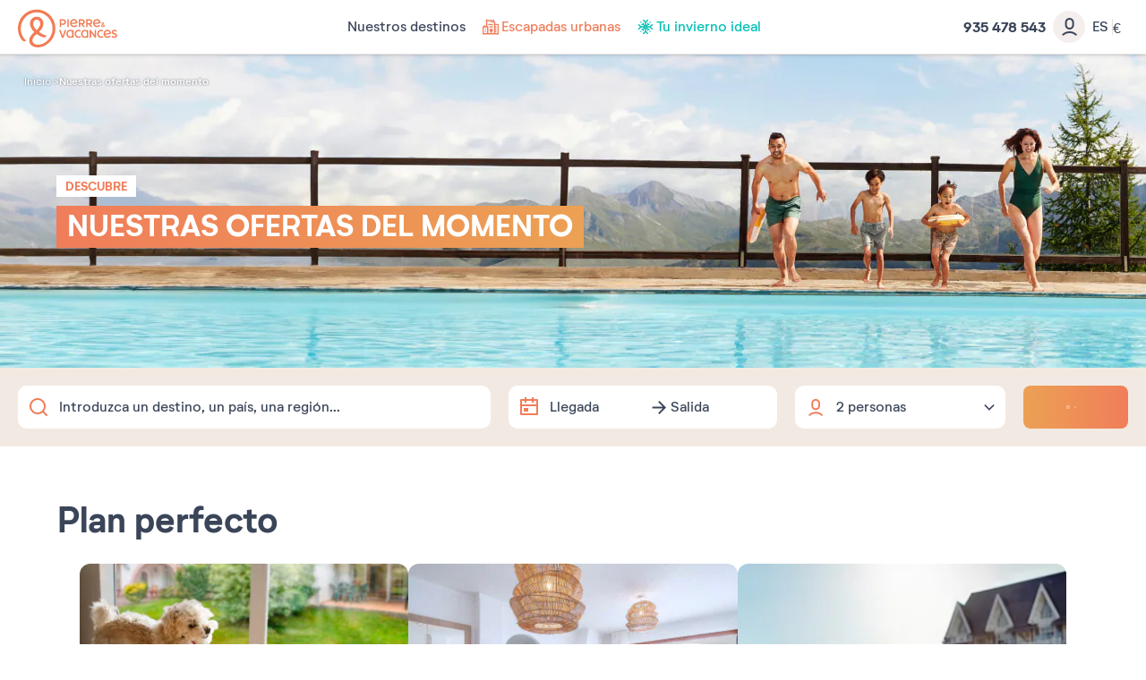

--- FILE ---
content_type: text/html; charset=UTF-8
request_url: https://www.pierreetvacances.com/es-es/ofertas-alquiler-vacacional_ms
body_size: 27254
content:
<!DOCTYPE html><html lang="es"><head><meta charset="utf-8"><meta http-equiv="X-UA-Compatible" content="IE=edge,chrome=1"><meta name="viewport" content="width=device-width,initial-scale=1"><meta name="format-detection" content="telephone=no"><link rel="dns-prefetch" href="ssa.pierreetvacances.com/16.2.0 }}"><link rel="dns-prefetch" href="static.pierreetvacances.com/145.6.0 }}"><link rel="dns-prefetch" href="photo.pierreetvacances.com }}"><link rel="preconnect" href="https://ssa.pierreetvacances.com/16.2.0" crossorigin><link rel="preconnect" href="https://static.pierreetvacances.com/145.6.0" crossorigin><link rel="preconnect" href="https://photo.pierreetvacances.com" crossorigin><link rel="preload" href="https://ssa.pierreetvacances.com/16.2.0/assets/fonts/icons.woff2" as="font" type="font/woff2" crossorigin><link rel="preload" href="https://ssa.pierreetvacances.com/16.2.0/assets/fonts/NeutrifStudio-Regular.woff2" as="font" type="font/woff2" crossorigin><link rel="preload" href="https://ssa.pierreetvacances.com/16.2.0/assets/fonts/NeutrifStudio-Medium.woff2" as="font" type="font/woff2" crossorigin><link rel="preload" href="https://ssa.pierreetvacances.com/16.2.0/assets/fonts/NeutrifStudio-SemiBold.woff2" as="font" type="font/woff2" crossorigin><link rel="preload" href="https://ssa.pierreetvacances.com/16.2.0/assets/fonts/NeutrifStudio-Bold.woff2" as="font" type="font/woff2" crossorigin><link rel="icon" type="image/png" href="https://ssa.pierreetvacances.com/16.2.0/assets/favicon/32x32_favicon-PV.png"><link rel="apple-touch-icon-precomposed" sizes="72x72" href="https://ssa.pierreetvacances.com/16.2.0/assets/favicon/72x72_favicon-PV.png"><link rel="canonical" href="https://www.pierreetvacances.com/es-es/ofertas-alquiler-vacacional_ms" /><title>Ofertas de Alojamiento con Descuento en España y Andorra</title><meta name="description" content="Reserva tus vacaciones en Europa con nuestras ofertas especiales. Explora destinos en España, Andorra, Francia, Italia y más con cancelación flexible"><meta name="robots" content="index,follow" /><!-- Start VWO Async SmartCode --><script type='text/javascript' id='vwoCode'>
window._vwo_code=window._vwo_code || (function() {
var account_id=591148,
version = 1.5,
settings_tolerance=2000,
library_tolerance=2500,
use_existing_jquery=false,
is_spa=1,
hide_element='body',
hide_element_style = 'opacity:0 !important;filter:alpha(opacity=0) !important;background:none !important',
/* DO NOT EDIT BELOW THIS LINE */
f=false,d=document,vwoCodeEl=d.querySelector('#vwoCode'),code={use_existing_jquery:function(){return use_existing_jquery},library_tolerance:function(){return library_tolerance},hide_element_style:function(){return'{'+hide_element_style+'}'},finish:function(){if(!f){f=true;var e=d.getElementById('_vis_opt_path_hides');if(e)e.parentNode.removeChild(e)}},finished:function(){return f},load:function(e){var t=d.createElement('script');t.fetchPriority='high';t.src=e;t.type='text/javascript';t.innerText;t.onerror=function(){_vwo_code.finish()};d.getElementsByTagName('head')[0].appendChild(t)},getVersion:function(){return version},getMatchedCookies:function(e){var t=[];if(document.cookie){t=document.cookie.match(e)||[]}return t},getCombinationCookie:function(){var e=code.getMatchedCookies(/(?:^|;)\s?(_vis_opt_exp_\d+_combi=[^;$]*)/gi);e=e.map(function(e){try{var t=decodeURIComponent(e);if(!/_vis_opt_exp_\d+_combi=(?:\d+,?)+\s*$/.test(t)){return''}return t}catch(e){return''}});var i=[];e.forEach(function(e){var t=e.match(/([\d,]+)/g);t&&i.push(t.join('-'))});return i.join('|')},init:function(){if(d.URL.indexOf('__vwo_disable__')>-1)return;window.settings_timer=setTimeout(function(){_vwo_code.finish()},settings_tolerance);var e=d.createElement('style'),t=hide_element?hide_element+'{'+hide_element_style+'}':'',i=d.getElementsByTagName('head')[0];e.setAttribute('id','_vis_opt_path_hides');vwoCodeEl&&e.setAttribute('nonce',vwoCodeEl.nonce);e.setAttribute('type','text/css');if(e.styleSheet)e.styleSheet.cssText=t;else e.appendChild(d.createTextNode(t));i.appendChild(e);var n=this.getCombinationCookie();this.load('https://dev.visualwebsiteoptimizer.com/j.php?a='+account_id+'&u='+encodeURIComponent(d.URL)+'&f='+ +is_spa+'&vn='+version+(n?'&c='+n:''));return settings_timer}};window._vwo_settings_timer = code.init();return code;}());
</script><!-- End VWO Async SmartCode --><link rel="stylesheet" type="text/css" href="https://ssa.pierreetvacances.com/16.2.0/assets/stylesheets/icons.css"><link rel="stylesheet" type="text/css" href="https://ssa.pierreetvacances.com/16.2.0/assets/stylesheets/common.css"><link rel="stylesheet" type="text/css" href="https://static.pierreetvacances.com/145.6.0/assets/stylesheets/common.css"><link rel="stylesheet" type="text/css" href="https://static.pierreetvacances.com/145.6.0/assets/stylesheets/searchEngine.css"><script> window.dataLayer = window.dataLayer || []; window.dataLayerQueue = window.dataLayerQueue || {}; window.dataLayerPageTemplate = 'PEV_OMMS'; /*utile pour le tracking 'click', doit toujours être disponible*/  window.dataLayerQueue.script2_1 = { event: 'page_view', page_language: 'es-es', page_shrturl: '/es-es/ofertas-alquiler-vacacional_ms', page_name: 'Ofertas de Alojamiento con Descuento en Espana y Andorra', page_tab: undefined, page_code: 'MS_NEW_MS_PAGES_OFFRES', page_template: window.dataLayerPageTemplate, page_type: 'LANDINGPAGE', page_brand: 'transverse', partner_brand: undefined, main_brand: 'transverse', currency: 'EUR', uid: sessionStorage.getItem('emailMd5') != null && sessionStorage.getItem('connected') == 'true' ? sessionStorage.getItem('emailMd5') : null, emailHash: sessionStorage.getItem('emailHash') != null && sessionStorage.getItem('connected') == 'true' ? sessionStorage.getItem('emailHash') : null, brand_site: 'Pierre Vacances', collaboration_type: 'B2C',  content_default_display: 'accordion_open', om_ms_size_header: 'normal', }; </script><script> window.dataLayer = window.dataLayer || []; window.dataLayerQueue = window.dataLayerQueue || {};  window.dataLayerQueue.script2_1 = { ...window.dataLayerQueue.script2_1, user_connected : sessionStorage.getItem('connected') && sessionStorage.getItem('connected') === 'true'  ? true : false, co : undefined, co_id : undefined, dest_type : undefined, de : undefined, de_id : undefined, ge : undefined, ge_id : undefined, zt : undefined, zt_id : undefined  }; </script><!-- Google Tag Manager - CALL JS --><script> (function (w, d, s, l, i) { w[l] = w[l] || []; w[l].push({ 'gtm.start': new Date().getTime(), event: 'gtm.js' }); const f = d.getElementsByTagName(s)[0]; const j = d.createElement(s); const dl = l != 'dataLayer' ? `&l=${l}` : ''; j.async = true; j.src = '//www.pierreetvacances.com/metrics-es/o59pgtr3kjfi2z7.js?awl=' + i.replace(/^GTM-/, '') + dl; f.parentNode.insertBefore(j, f); })(window, document, 'script', 'dataLayer', 'GTM-KX2BJW3V'); </script><!-- End Google Tag Manager - CALL JS --><link rel="stylesheet" type="text/css" href="https://static.pierreetvacances.com/145.6.0/assets/stylesheets/critical/critical-om.css"><link rel="preload" href="https://static.pierreetvacances.com/145.6.0/assets/stylesheets/om.css" as="style" onload="this.onload=null;this.rel='stylesheet'">
<script>(window.BOOMR_mq=window.BOOMR_mq||[]).push(["addVar",{"rua.upush":"false","rua.cpush":"false","rua.upre":"false","rua.cpre":"true","rua.uprl":"false","rua.cprl":"false","rua.cprf":"false","rua.trans":"SJ-89086516-6716-4b98-bd8e-6afbaedda0e5","rua.cook":"false","rua.ims":"false","rua.ufprl":"false","rua.cfprl":"false","rua.isuxp":"false","rua.texp":"norulematch","rua.ceh":"false","rua.ueh":"false","rua.ieh.st":"0"}]);</script>
                              <script>!function(e){var n="https://s.go-mpulse.net/boomerang/";if("False"=="True")e.BOOMR_config=e.BOOMR_config||{},e.BOOMR_config.PageParams=e.BOOMR_config.PageParams||{},e.BOOMR_config.PageParams.pci=!0,n="https://s2.go-mpulse.net/boomerang/";if(window.BOOMR_API_key="7NYXU-NN6N6-D7KVB-4GAD8-A4BB3",function(){function e(){if(!r){var e=document.createElement("script");e.id="boomr-scr-as",e.src=window.BOOMR.url,e.async=!0,o.appendChild(e),r=!0}}function t(e){r=!0;var n,t,a,i,d=document,O=window;if(window.BOOMR.snippetMethod=e?"if":"i",t=function(e,n){var t=d.createElement("script");t.id=n||"boomr-if-as",t.src=window.BOOMR.url,BOOMR_lstart=(new Date).getTime(),e=e||d.body,e.appendChild(t)},!window.addEventListener&&window.attachEvent&&navigator.userAgent.match(/MSIE [67]\./))return window.BOOMR.snippetMethod="s",void t(o,"boomr-async");a=document.createElement("IFRAME"),a.src="about:blank",a.title="",a.role="presentation",a.loading="eager",i=(a.frameElement||a).style,i.width=0,i.height=0,i.border=0,i.display="none",o.appendChild(a);try{O=a.contentWindow,d=O.document.open()}catch(_){n=document.domain,a.src="javascript:var d=document.open();d.domain='"+n+"';void 0;",O=a.contentWindow,d=O.document.open()}if(n)d._boomrl=function(){this.domain=n,t()},d.write("<bo"+"dy onload='document._boomrl();'>");else if(O._boomrl=function(){t()},O.addEventListener)O.addEventListener("load",O._boomrl,!1);else if(O.attachEvent)O.attachEvent("onload",O._boomrl);d.close()}function a(e){window.BOOMR_onload=e&&e.timeStamp||(new Date).getTime()}if(!window.BOOMR||!window.BOOMR.version&&!window.BOOMR.snippetExecuted){window.BOOMR=window.BOOMR||{},window.BOOMR.snippetStart=(new Date).getTime(),window.BOOMR.snippetExecuted=!0,window.BOOMR.snippetVersion=14,window.BOOMR.url=n+"7NYXU-NN6N6-D7KVB-4GAD8-A4BB3";var i=document.currentScript||document.getElementsByTagName("script")[0],o=i.parentNode,r=!1,d=document.createElement("link");if(d.relList&&"function"==typeof d.relList.supports&&d.relList.supports("preload")&&"as"in d)window.BOOMR.snippetMethod="p",d.href=window.BOOMR.url,d.rel="preload",d.as="script",d.addEventListener("load",e),d.addEventListener("error",function(){t(!0)}),setTimeout(function(){if(!r)t(!0)},3e3),BOOMR_lstart=(new Date).getTime(),o.appendChild(d);else t(!1);if(window.addEventListener)window.addEventListener("load",a,!1);else if(window.attachEvent)window.attachEvent("onload",a)}}(),"".length>0)if(e&&"performance"in e&&e.performance&&"function"==typeof e.performance.setResourceTimingBufferSize)e.performance.setResourceTimingBufferSize();!function(){if(BOOMR=e.BOOMR||{},BOOMR.plugins=BOOMR.plugins||{},!BOOMR.plugins.AK){var n="true"=="true"?1:0,t="",a="aoizy6ixhwsew2l7cmvq-f-0da9dba4b-clientnsv4-s.akamaihd.net",i="false"=="true"?2:1,o={"ak.v":"39","ak.cp":"185234","ak.ai":parseInt("347143",10),"ak.ol":"0","ak.cr":9,"ak.ipv":4,"ak.proto":"h2","ak.rid":"6ff44be3","ak.r":47376,"ak.a2":n,"ak.m":"a","ak.n":"essl","ak.bpcip":"3.145.156.0","ak.cport":41994,"ak.gh":"23.200.85.115","ak.quicv":"","ak.tlsv":"tls1.3","ak.0rtt":"","ak.0rtt.ed":"","ak.csrc":"-","ak.acc":"","ak.t":"1769935659","ak.ak":"hOBiQwZUYzCg5VSAfCLimQ==HeOmdtGZB664QcTyEOpYaj4utA18mxAraFsHN/BjWoABvb4I2wx1Lw4X9ROHkmfs7d13n/Vlq3V1jZk1J9VlysLfDTmMdiZKwQqnA8zUrGp0HUGgBYie3vcyXQ20RdiAmo4rq7E/9RLe2DjvWep8fEeyNBHQQPX/eQ3FZ+Piv6s+45en1yNqMg5YzGMXL/8l2gKkpMJxjiG9D7LsauUWWaB1kCXjc84B5lX1VrpO9voVk1j2o9QTXsmK906owboPDT2DlrhLvPVlZz7xbSKhtcSDslj3FL802/oR03QtVg8WlqOO7CD3ov3ZiH1gxB/jRlBR0clO0k8pUGyYzuN/1eleOsd061EXEhy12Ol92fII9/xD9LPtyumN5gR0qlT78BeBGFfFyOnURUTMxh1ZEpzgo0zH8rH5cePmEYDs8OI=","ak.pv":"149","ak.dpoabenc":"","ak.tf":i};if(""!==t)o["ak.ruds"]=t;var r={i:!1,av:function(n){var t="http.initiator";if(n&&(!n[t]||"spa_hard"===n[t]))o["ak.feo"]=void 0!==e.aFeoApplied?1:0,BOOMR.addVar(o)},rv:function(){var e=["ak.bpcip","ak.cport","ak.cr","ak.csrc","ak.gh","ak.ipv","ak.m","ak.n","ak.ol","ak.proto","ak.quicv","ak.tlsv","ak.0rtt","ak.0rtt.ed","ak.r","ak.acc","ak.t","ak.tf"];BOOMR.removeVar(e)}};BOOMR.plugins.AK={akVars:o,akDNSPreFetchDomain:a,init:function(){if(!r.i){var e=BOOMR.subscribe;e("before_beacon",r.av,null,null),e("onbeacon",r.rv,null,null),r.i=!0}return this},is_complete:function(){return!0}}}}()}(window);</script></head><body class="pageOmms js-pageOm hasHorizontalfilters hasSearch b2c-univers pev-univers criticals"><a class="link-skipNav u-Visible-desktop js-skipNav" href="#">skipNavLink</a><noscript><iframe src="//www.pierreetvacances.com/metrics-es/ns.html?id=GTM-KX2BJW3V" height="0" width="0" style="display:none;visibility:hidden"></iframe></noscript><header class="mainHeader js-mainHeader "><div class="mainHeader-container js-mainHeader-container"><div class="mainHeader-grid"><div class="mainHeader-burger"><button type="button" class="mainHeader-button mainHeader-button--burger js-mainHeader-burger"><i class="icon icon-close" aria-hidden="true"></i><i class="icon icon-burger" aria-hidden="true"></i></button></div><div class="mainHeader-logo"><a href="https://www.pierreetvacances.com/es-es" class="mainHeader-logoLink" title="Alquiler de apartamentos vacacionales"><svg class="mainHeader-logoPicture" xmlns="http://www.w3.org/2000/svg" viewBox="0 -10 673 270"><style>.st99{fill:#f27c54}</style><path class="st99" d="M127.2 0C57 0 0 57.1 0 127.2c0 28.5 10.3 57.1 25.7 75.8 5.6 6.5 11.7 10.3 17.8 10.3 4.2 0 8.9-1.9 12.6-6.1-22-15.9-36.5-47.7-36.5-80 0-59.9 48.2-108.5 107.6-108.5s107.6 48.6 107.6 108.5c0 58-47.2 108.5-99.1 108.5-22.3 0-37.5-12-37.5-29 0-14 8.4-25.7 29.1-42.9 12.6 9.1 25.9 16.1 37.1 20.4 17.3 6.5 25.7 2.3 28.5-9.4-15.3-4.2-33.8-13-50-24.4 16.9-15.7 29.8-33.9 29.8-56 0-26.7-19.8-46.3-45.5-46.3S82 67.7 82 94.4c0 21.4 12.8 41 29.7 56.7-25.9 22.3-35.1 38.5-35.1 56.9 0 26.8 24.2 45.8 57.5 45.8 55.2 0 119.7-51 119.7-126.7C253.9 57 197.3 0 127.2 0zm-23.7 95.4c0-16.8 9.6-27.1 23.7-27.1s24 10.3 24 27.1c0 15.8-10.3 29.5-24 42.4-14-13-23.7-27.9-23.7-42.4zM334.9 65h9.7v52.4h-9.7zM293.2 102.9h11.1c13.1 0 21.6-7.5 21.6-19.1 0-11.5-8.4-18.9-21.6-18.9h-20.9v52.4h9.7l.1-14.4zm0-28.9h10.7c7.5 0 12.2 3.7 12.2 9.8s-4.7 10-12.2 10h-10.7V74zM421.8 99.7h8.6c3.7 5.9 8.3 11.8 13.7 17.6h10.4c-5-6.4-9.5-12.7-13.4-18.8 7.6-2.4 12.2-8.2 12.2-16.1 0-10.7-8.1-17.4-20.6-17.4h-20.5v52.4h9.7V99.7h-.1zm0-25.7h10.4c6.9 0 11.3 3.2 11.3 8.4s-4.3 8.5-11.3 8.5h-10.4V74zM504.8 117.3c-5-6.4-9.5-12.7-13.4-18.8 7.6-2.4 12.2-8.2 12.2-16.1 0-10.7-8.1-17.4-20.6-17.4h-20.6v52.4h9.7V99.7h8.6c3.7 5.9 8.3 11.8 13.7 17.6h10.4zm-22.3-26.4h-10.4V74.1h10.4c6.9 0 11.3 3.2 11.3 8.4-.1 5.1-4.4 8.4-11.3 8.4zM574.2 117.7c3.3 0 6.2-1.2 8.5-3.3 1.7 1.3 3.1 2.4 4 2.9h6c-.8-.7-3.8-3.1-7.3-6.2.8-1.3 1.5-2.8 2-4.4.8-2.4.8-5.5-2.8-5.8-.4 2.9-1.3 5.3-2.4 7.2-2.1-2.1-4.2-4.3-5.9-6.5 3.6-2.1 7.2-4.3 7.2-8.7 0-4.2-3.3-7.3-8.1-7.3-5.1 0-8.4 3.7-8.4 7.8 0 2.2.9 4.6 2.4 7.1-3 1.9-5.7 4.4-5.7 8.5.2 5.5 5.1 8.7 10.5 8.7zm1.4-27.6c1.8 0 3 1.2 3 3 0 2.2-2.1 3.5-4.7 5-1-1.7-1.6-3.3-1.6-4.7 0-1.9 1.3-3.3 3.3-3.3zm-3.4 14.1c2.1 2.6 4.7 5.1 7.1 7.3-1.4 1-3 1.6-4.6 1.6-2.9 0-5.1-1.7-5.1-4.3 0-2 1-3.3 2.6-4.6zM401.2 106.9l-6.7-5.5c-3.8 5.1-9 7.8-14.8 7.8-8.3 0-14.1-4.6-16-12.4 13.7.4 26.9-1.4 40-5.6V90c0-15.5-10.2-26-24.7-26-15.4 0-25.8 11.8-25.8 27.1 0 16 11.4 27.2 26.5 27.2 9.3 0 17.5-4.5 21.5-11.4zm-22.1-33.8c7.4 0 12.5 4.2 14.3 11.7-7.9 2.5-16.4 3.7-30.1 4.2.8-9.7 6.7-15.9 15.8-15.9zM556.9 106.9l-6.7-5.5c-3.8 5.1-9 7.8-14.8 7.8-8.3 0-14.1-4.6-16-12.4 13.7.4 26.9-1.4 40-5.6V90c0-15.5-10.2-26-24.7-26-15.4 0-25.8 11.8-25.8 27.1 0 16 11.4 27.2 26.5 27.2 9.2 0 17.5-4.5 21.5-11.4zm-22.2-33.8c7.4 0 12.5 4.2 14.3 11.7-7.9 2.5-16.4 3.7-30.1 4.2.8-9.7 6.8-15.9 15.8-15.9zM410.9 180.8c-9.7 0-16.9-7.6-16.9-18.1 0-10.4 7.3-18.1 16.9-18.1 4 0 7.5 1.3 10.4 3.7l4.7-7.6c-4.7-3.4-9.9-5.1-15.7-5.1-15.1 0-26.2 11.5-26.2 27.2 0 15.6 11.1 27.2 26.2 27.2 6.4 0 12.1-2 16.6-5.9l-4.9-7.6c-3 2.8-6.8 4.3-11.1 4.3zM563.2 180.8c-9.7 0-16.9-7.6-16.9-18.1 0-10.4 7.3-18.1 16.9-18.1 4 0 7.5 1.3 10.4 3.7l4.7-7.6c-4.7-3.4-9.9-5.1-15.7-5.1-15.1 0-26.2 11.5-26.2 27.2 0 15.6 11.1 27.2 26.2 27.2 6.4 0 12.1-2 16.6-5.9l-4.9-7.6c-3 2.8-6.8 4.3-11.1 4.3zM368.8 140.8c-4.7-3.6-9.2-5.2-14.8-5.2-15 0-26.1 11.5-26.1 27.2S339.1 190 354 190c5.2 0 9.5-1.4 13.9-4.5l.9 3.6h7.9v-52.4h-5l-2.9 4.1zm-1.7 34.3c-3.2 3.7-7.5 5.7-12.5 5.7-9.7 0-16.8-7.6-16.8-18.1 0-10.4 7.2-18.1 16.8-18.1 5 0 9.4 2.1 12.5 5.8v24.7zM468.3 140.8c-4.7-3.6-9.2-5.2-14.8-5.2-15 0-26.1 11.5-26.1 27.2s11.2 27.2 26.1 27.2c5.2 0 9.5-1.4 13.9-4.5l.9 3.6h7.9v-52.4h-5l-2.9 4.1zm-1.7 34.3c-3.2 3.7-7.5 5.7-12.5 5.7-9.7 0-16.8-7.6-16.8-18.1 0-10.4 7.2-18.1 16.8-18.1 5 0 9.4 2.1 12.5 5.8v24.7zM303.4 177.5l-13.8-41h-11l19.1 52.4h10.9l19.1-52.4h-10.6zM605.5 135.6c-15.4 0-25.8 11.8-25.8 27.1 0 16 11.4 27.2 26.5 27.2 9.2 0 17.4-4.5 21.5-11.4L621 173c-3.8 5.1-9 7.8-14.8 7.8-8.3 0-14.1-4.6-16-12.4 13.7.4 26.9-1.4 40-5.6v-1.2c0-15.5-10.2-26-24.7-26zm-15.8 25c.8-9.7 6.7-15.9 15.8-15.9 7.4 0 12.5 4.2 14.3 11.7-7.9 2.5-16.4 3.7-30.1 4.2zM644.5 150.2c0-2.7 2.6-5.5 9.4-5.5 3.7 0 8.4.9 12.9 4l3.8-8c-4.3-3-10.6-5.1-17-5.1-10.7 0-18.9 5.8-18.9 15.2 0 17.4 27.6 15 27.6 24.2 0 3.1-3.1 5.8-9.7 5.8-4.2 0-9.7-1.1-14.9-5.1l-3.8 8c4.7 3.7 11.7 6.3 19 6.3 11.4 0 19.3-6.3 19.3-15.4 0-17.3-27.7-15.7-27.7-24.4zM519.5 171.1L493 136.5h-7.2v52.4h9.6v-34.5l26.5 34.5h7.1v-52.4h-9.5z"/></svg></a></div><div class="mainHeader-navigation js-mainHeader-navigation"><div class="mainHeader-header"><div class="mainHeader-navigation--logo"><svg class="mainHeader-logoPicture" xmlns="http://www.w3.org/2000/svg" viewBox="0 -10 673 270"><style>.st99{fill:#f27c54}</style><path class="st99" d="M127.2 0C57 0 0 57.1 0 127.2c0 28.5 10.3 57.1 25.7 75.8 5.6 6.5 11.7 10.3 17.8 10.3 4.2 0 8.9-1.9 12.6-6.1-22-15.9-36.5-47.7-36.5-80 0-59.9 48.2-108.5 107.6-108.5s107.6 48.6 107.6 108.5c0 58-47.2 108.5-99.1 108.5-22.3 0-37.5-12-37.5-29 0-14 8.4-25.7 29.1-42.9 12.6 9.1 25.9 16.1 37.1 20.4 17.3 6.5 25.7 2.3 28.5-9.4-15.3-4.2-33.8-13-50-24.4 16.9-15.7 29.8-33.9 29.8-56 0-26.7-19.8-46.3-45.5-46.3S82 67.7 82 94.4c0 21.4 12.8 41 29.7 56.7-25.9 22.3-35.1 38.5-35.1 56.9 0 26.8 24.2 45.8 57.5 45.8 55.2 0 119.7-51 119.7-126.7C253.9 57 197.3 0 127.2 0zm-23.7 95.4c0-16.8 9.6-27.1 23.7-27.1s24 10.3 24 27.1c0 15.8-10.3 29.5-24 42.4-14-13-23.7-27.9-23.7-42.4zM334.9 65h9.7v52.4h-9.7zM293.2 102.9h11.1c13.1 0 21.6-7.5 21.6-19.1 0-11.5-8.4-18.9-21.6-18.9h-20.9v52.4h9.7l.1-14.4zm0-28.9h10.7c7.5 0 12.2 3.7 12.2 9.8s-4.7 10-12.2 10h-10.7V74zM421.8 99.7h8.6c3.7 5.9 8.3 11.8 13.7 17.6h10.4c-5-6.4-9.5-12.7-13.4-18.8 7.6-2.4 12.2-8.2 12.2-16.1 0-10.7-8.1-17.4-20.6-17.4h-20.5v52.4h9.7V99.7h-.1zm0-25.7h10.4c6.9 0 11.3 3.2 11.3 8.4s-4.3 8.5-11.3 8.5h-10.4V74zM504.8 117.3c-5-6.4-9.5-12.7-13.4-18.8 7.6-2.4 12.2-8.2 12.2-16.1 0-10.7-8.1-17.4-20.6-17.4h-20.6v52.4h9.7V99.7h8.6c3.7 5.9 8.3 11.8 13.7 17.6h10.4zm-22.3-26.4h-10.4V74.1h10.4c6.9 0 11.3 3.2 11.3 8.4-.1 5.1-4.4 8.4-11.3 8.4zM574.2 117.7c3.3 0 6.2-1.2 8.5-3.3 1.7 1.3 3.1 2.4 4 2.9h6c-.8-.7-3.8-3.1-7.3-6.2.8-1.3 1.5-2.8 2-4.4.8-2.4.8-5.5-2.8-5.8-.4 2.9-1.3 5.3-2.4 7.2-2.1-2.1-4.2-4.3-5.9-6.5 3.6-2.1 7.2-4.3 7.2-8.7 0-4.2-3.3-7.3-8.1-7.3-5.1 0-8.4 3.7-8.4 7.8 0 2.2.9 4.6 2.4 7.1-3 1.9-5.7 4.4-5.7 8.5.2 5.5 5.1 8.7 10.5 8.7zm1.4-27.6c1.8 0 3 1.2 3 3 0 2.2-2.1 3.5-4.7 5-1-1.7-1.6-3.3-1.6-4.7 0-1.9 1.3-3.3 3.3-3.3zm-3.4 14.1c2.1 2.6 4.7 5.1 7.1 7.3-1.4 1-3 1.6-4.6 1.6-2.9 0-5.1-1.7-5.1-4.3 0-2 1-3.3 2.6-4.6zM401.2 106.9l-6.7-5.5c-3.8 5.1-9 7.8-14.8 7.8-8.3 0-14.1-4.6-16-12.4 13.7.4 26.9-1.4 40-5.6V90c0-15.5-10.2-26-24.7-26-15.4 0-25.8 11.8-25.8 27.1 0 16 11.4 27.2 26.5 27.2 9.3 0 17.5-4.5 21.5-11.4zm-22.1-33.8c7.4 0 12.5 4.2 14.3 11.7-7.9 2.5-16.4 3.7-30.1 4.2.8-9.7 6.7-15.9 15.8-15.9zM556.9 106.9l-6.7-5.5c-3.8 5.1-9 7.8-14.8 7.8-8.3 0-14.1-4.6-16-12.4 13.7.4 26.9-1.4 40-5.6V90c0-15.5-10.2-26-24.7-26-15.4 0-25.8 11.8-25.8 27.1 0 16 11.4 27.2 26.5 27.2 9.2 0 17.5-4.5 21.5-11.4zm-22.2-33.8c7.4 0 12.5 4.2 14.3 11.7-7.9 2.5-16.4 3.7-30.1 4.2.8-9.7 6.8-15.9 15.8-15.9zM410.9 180.8c-9.7 0-16.9-7.6-16.9-18.1 0-10.4 7.3-18.1 16.9-18.1 4 0 7.5 1.3 10.4 3.7l4.7-7.6c-4.7-3.4-9.9-5.1-15.7-5.1-15.1 0-26.2 11.5-26.2 27.2 0 15.6 11.1 27.2 26.2 27.2 6.4 0 12.1-2 16.6-5.9l-4.9-7.6c-3 2.8-6.8 4.3-11.1 4.3zM563.2 180.8c-9.7 0-16.9-7.6-16.9-18.1 0-10.4 7.3-18.1 16.9-18.1 4 0 7.5 1.3 10.4 3.7l4.7-7.6c-4.7-3.4-9.9-5.1-15.7-5.1-15.1 0-26.2 11.5-26.2 27.2 0 15.6 11.1 27.2 26.2 27.2 6.4 0 12.1-2 16.6-5.9l-4.9-7.6c-3 2.8-6.8 4.3-11.1 4.3zM368.8 140.8c-4.7-3.6-9.2-5.2-14.8-5.2-15 0-26.1 11.5-26.1 27.2S339.1 190 354 190c5.2 0 9.5-1.4 13.9-4.5l.9 3.6h7.9v-52.4h-5l-2.9 4.1zm-1.7 34.3c-3.2 3.7-7.5 5.7-12.5 5.7-9.7 0-16.8-7.6-16.8-18.1 0-10.4 7.2-18.1 16.8-18.1 5 0 9.4 2.1 12.5 5.8v24.7zM468.3 140.8c-4.7-3.6-9.2-5.2-14.8-5.2-15 0-26.1 11.5-26.1 27.2s11.2 27.2 26.1 27.2c5.2 0 9.5-1.4 13.9-4.5l.9 3.6h7.9v-52.4h-5l-2.9 4.1zm-1.7 34.3c-3.2 3.7-7.5 5.7-12.5 5.7-9.7 0-16.8-7.6-16.8-18.1 0-10.4 7.2-18.1 16.8-18.1 5 0 9.4 2.1 12.5 5.8v24.7zM303.4 177.5l-13.8-41h-11l19.1 52.4h10.9l19.1-52.4h-10.6zM605.5 135.6c-15.4 0-25.8 11.8-25.8 27.1 0 16 11.4 27.2 26.5 27.2 9.2 0 17.4-4.5 21.5-11.4L621 173c-3.8 5.1-9 7.8-14.8 7.8-8.3 0-14.1-4.6-16-12.4 13.7.4 26.9-1.4 40-5.6v-1.2c0-15.5-10.2-26-24.7-26zm-15.8 25c.8-9.7 6.7-15.9 15.8-15.9 7.4 0 12.5 4.2 14.3 11.7-7.9 2.5-16.4 3.7-30.1 4.2zM644.5 150.2c0-2.7 2.6-5.5 9.4-5.5 3.7 0 8.4.9 12.9 4l3.8-8c-4.3-3-10.6-5.1-17-5.1-10.7 0-18.9 5.8-18.9 15.2 0 17.4 27.6 15 27.6 24.2 0 3.1-3.1 5.8-9.7 5.8-4.2 0-9.7-1.1-14.9-5.1l-3.8 8c4.7 3.7 11.7 6.3 19 6.3 11.4 0 19.3-6.3 19.3-15.4 0-17.3-27.7-15.7-27.7-24.4zM519.5 171.1L493 136.5h-7.2v52.4h9.6v-34.5l26.5 34.5h7.1v-52.4h-9.5z"/></svg></div><div class="mainHeader-navigation--close js-mainHeader-navigation--close"><i class="icon icon-close" aria-hidden="true"></i></div></div><nav class="mainHeader-navList js-Navigation"><div class="mainHeader-button mainHeader-button--nav js-Navigation-link js-Tracking--link" data-layer="DESTINATIONS"  data-tracking='{"c":"nav_bar","a":"main","l":"Nuestros destinos"}'><span class="mainHeader-navLabel">Nuestros destinos</span><span class="mainHeader-navIcon"><i class="icon icon-v2" aria-hidden="true"></i></span></div><a href="https://www.pierreetvacances.com/es-es/escapadas-ciudades_ms" target="_self" class="mainHeader-button mainHeader-button--nav js-Tracking--link" data-layer="TAB_5"  data-tracking='{"li":"1","c":"nav_bar","a":"main","l":"Escapadas urbanas"}'><span class="mainHeader-navLabel abricot"><svg xmlns="http://www.w3.org/2000/svg" width="24" height="24" viewBox="0 0 24 24" fill="none"><path d="M20.0326 8.74079H17.1862V6.99599C17.187 6.84919 17.1408 6.70598 17.0545 6.58725C16.9681 6.46853 16.8461 6.38049 16.7062 6.33599L15.9118 6.09599V3.64559H14.5246V5.68319L13.3246 5.32319V3.64319H11.9542V4.90559L7.69898 3.62879C7.5962 3.59867 7.48783 3.59284 7.38241 3.61177C7.27699 3.6307 7.17742 3.67387 7.09154 3.73787C7.00566 3.80187 6.93583 3.88496 6.88756 3.98056C6.83929 4.07617 6.81389 4.18169 6.81338 4.28879V11.3112H5.61338V10.08H4.24298V11.3184H3.96698C3.69943 11.319 3.44304 11.4258 3.25407 11.6152C3.06511 11.8046 2.95898 12.0612 2.95898 12.3288V20.4H21.0406V9.75119C21.0406 9.48363 20.9345 9.227 20.7455 9.03758C20.5565 8.84816 20.3001 8.74143 20.0326 8.74079ZM8.09738 19.0224H4.33418V12.6888H8.09738V19.0224ZM15.8086 19.0224H13.3318V17.6544C13.7504 17.4935 14.0995 17.1912 14.3185 16.7998C14.5375 16.4085 14.6126 15.9528 14.5308 15.5119C14.4489 15.071 14.2154 14.6726 13.8706 14.3859C13.5257 14.0992 13.0914 13.9422 12.643 13.9422C12.1945 13.9422 11.7602 14.0992 11.4154 14.3859C11.0706 14.6726 10.837 15.071 10.7552 15.5119C10.6734 15.9528 10.7485 16.4085 10.9675 16.7998C11.1865 17.1912 11.5356 17.4935 11.9542 17.6544V19.0224H9.47498V12.3216C9.47435 12.0538 9.36769 11.7972 9.17835 11.6078C8.989 11.4185 8.73236 11.3118 8.46458 11.3112H8.19098V5.21519L15.8086 7.50719V19.0224ZM19.6654 19.0224H17.1862V17.8224H18.4246V16.452H17.1862V15.252H18.4246V13.8816H17.1862V12.6816H18.4246V11.3112H17.1862V10.1112H19.6654V19.0224Z" fill="#3B4559"/><path d="M14.5702 11.3112H10.7158V12.6888H14.5702V11.3112Z" fill="#3B4559"/><path d="M14.5705 8.74078H9.42969V10.1184H14.5705V8.74078Z" fill="#3B4559"/><path d="M6.8616 13.8816H5.5752V15.2592H6.8616V13.8816Z" fill="#3B4559"/><path d="M6.8616 16.452H5.5752V17.8296H6.8616V16.452Z" fill="#3B4559"/></svg>Escapadas urbanas</span></a><a href="https://www.pierreetvacances.com/es-es/ventajas-nuestros-alojamientos_ms" target="_self" class="mainHeader-button mainHeader-button--nav js-Tracking--link" data-layer="TAB_6"  data-tracking='{"li":"1","c":"nav_bar","a":"main","l":"Tu invierno ideal"}'><span class="mainHeader-navLabel bleulagon"><svg xmlns="http://www.w3.org/2000/svg" width="24" height="24" viewBox="0 0 24 24" fill="none"><path d="M9.71193 3.6001L8.76845 4.49285L11.3503 7.22691V10.174C11.2877 10.1966 11.2273 10.2215 11.1677 10.2501L10.0518 9.13416V7.45517H8.75323V8.75372H7.45468V10.0523H9.13367L10.2496 11.1682C10.221 11.2278 10.1961 11.2882 10.1735 11.3508H7.22642L4.49236 8.76894L3.59961 9.71242L6.02171 12.0001L3.59961 14.2878L4.49236 15.2313L7.22642 12.6494H10.3232C10.3333 12.6747 10.3504 12.6954 10.3612 12.7204L9.13367 13.9479H7.45468V15.2465H8.75323V16.545H10.0518V14.866L11.2058 13.7121C11.2538 13.7402 11.2994 13.7726 11.3503 13.7957V16.7733L8.76845 19.5073L9.71193 20.4001L11.9996 17.978L14.2873 20.4001L15.2308 19.5073L12.6489 16.7733V13.7957C12.6999 13.7726 12.7455 13.7402 12.7935 13.7121L13.9474 14.866V16.545H15.246V15.2465H16.5445V13.9479H14.8656L13.638 12.7204C13.6489 12.6954 13.6659 12.6747 13.6761 12.6494H13.9474H16.7728L19.5069 15.2313L20.3996 14.2878L17.9775 12.0001L20.3996 9.71242L19.5069 8.76894L16.7728 11.3508H13.8257C13.8039 11.2902 13.7618 11.2412 13.7344 11.1834L14.8656 10.0523H16.5445V8.75372H15.246V7.45517H13.9474V9.13416L12.8188 10.2628C12.7611 10.2349 12.7096 10.1962 12.6489 10.174V7.22691L15.2308 4.49285L14.2873 3.6001L11.9996 6.0222L9.71193 3.6001ZM6.15613 6.15662V7.45517H7.45468V6.15662H6.15613ZM16.5445 6.15662V7.45517H17.8431V6.15662H16.5445ZM11.9996 11.3508C12.3651 11.3508 12.6489 11.6346 12.6489 12.0001C12.6489 12.3656 12.3651 12.6494 11.9996 12.6494C11.6341 12.6494 11.3503 12.3656 11.3503 12.0001C11.3503 11.6346 11.6341 11.3508 11.9996 11.3508ZM6.15613 16.545V17.8436H7.45468V16.545H6.15613ZM16.5445 16.545V17.8436H17.8431V16.545H16.5445Z" fill="#3B4559"/></svg>Tu invierno ideal</span></a></nav><div class="mainHeader-navList mainHeader-navList--mobile"><button type="button" class="mainHeader-button mainHeader-button--nav mainHeader-button--Language js-Navigation-link" data-layer="MARKET"><span class="mainHeader-navLabel">Modificar el idioma / divisa</span><span class="mainHeader-market"><span class="mainHeader-marketLanguage">ES</span><span class="mainHeader-marketCurrency js-mainHeader-Currency">&euro;</span><span class="mainHeader-navIcon"><i class="icon icon-v2" aria-hidden="true"></i></span></span></button><a href="tel:900901355" class="u-Hidden-mobile mainHeader-button mainHeader-button--nav"><span class="mainHeader-call"><b>935 478 543</b><br /><span class="u-Font-Size--11px">Lun-vie: 9h-20h<br />s&aacute;b:&nbsp;</span><span style="font-size: 11px;">9h-19h</span></span><span class="mainHeader-navIcon"><i class="icon icon-telephone" aria-hidden="true"></i></span></a><a href="/es-es/contact_ms" target="_self" class="mainHeader-button mainHeader-button--nav mainHeader-button--contact"><span class="mainHeader-navIcon"><i class="icon icon-question" aria-hidden="true"></i></span><span class="mainHeader-navLabel">Ver todos nuestros contactos</span></a></div></div><div class="mainHeader-cmds js-mainHeader-cmds"><button class="mainHeader-button mainHeader-button--search js-mainSearchForm-openSearchLayer"><i class="icon icon-search" aria-hidden="true"></i></button><button type="button" class="mainHeader-button mainHeader-button--callMobile js-Navigation-callMobile js-Navigation-link" data-layer="CALL"><i class="icon icon-close" aria-hidden="true"></i><i class="icon icon-telephone" aria-hidden="true"></i></button><button type="button" class="mainHeader-button mainHeader-button--accountMobile js-Navigation-accountMobile js-Navigation-link" data-layer="ACCOUNT"><i class="icon icon-close" aria-hidden="true"></i><i class="icon icon-user" aria-hidden="true"></i></button><button type="button" class="mainHeader-button mainHeader-button--call js-Navigation-link" data-layer="CONTACT"><span class="mainHeader-call"><span class="mainHeader-callPhone">935 478 543</span><span class="mainHeader-callPrice"></span></span></button><button type="button" class="mainHeader-button mainHeader-button--account js-Navigation-link js-Navigation-account" data-layer="ACCOUNT"><i class="icon icon-user" aria-hidden="true"></i></button><button type="button" class="mainHeader-button mainHeader-button--market js-Navigation-link" data-layer="MARKET"><span class="mainHeader-market"><span class="mainHeader-marketLanguage">ES</span><span class="mainHeader-marketCurrency js-mainHeader-Currency">&euro;</span></span></button></div></div><div class="mainHeader-overlay"></div></div><div class="headerLayer js-headerLayer"><div class="headerLayer-header"><button type="button" class="headerLayer-button headerLayer-buttonBack js-headerLayer-close"><i class="icon icon-arrowRight-v2" aria-hidden="true"></i></button><div class="mainHeader-navigation--logo"><svg class="mainHeader-logoPicture" xmlns="http://www.w3.org/2000/svg" viewBox="0 -10 673 270"><style>.st99{fill:#f27c54}</style><path class="st99" d="M127.2 0C57 0 0 57.1 0 127.2c0 28.5 10.3 57.1 25.7 75.8 5.6 6.5 11.7 10.3 17.8 10.3 4.2 0 8.9-1.9 12.6-6.1-22-15.9-36.5-47.7-36.5-80 0-59.9 48.2-108.5 107.6-108.5s107.6 48.6 107.6 108.5c0 58-47.2 108.5-99.1 108.5-22.3 0-37.5-12-37.5-29 0-14 8.4-25.7 29.1-42.9 12.6 9.1 25.9 16.1 37.1 20.4 17.3 6.5 25.7 2.3 28.5-9.4-15.3-4.2-33.8-13-50-24.4 16.9-15.7 29.8-33.9 29.8-56 0-26.7-19.8-46.3-45.5-46.3S82 67.7 82 94.4c0 21.4 12.8 41 29.7 56.7-25.9 22.3-35.1 38.5-35.1 56.9 0 26.8 24.2 45.8 57.5 45.8 55.2 0 119.7-51 119.7-126.7C253.9 57 197.3 0 127.2 0zm-23.7 95.4c0-16.8 9.6-27.1 23.7-27.1s24 10.3 24 27.1c0 15.8-10.3 29.5-24 42.4-14-13-23.7-27.9-23.7-42.4zM334.9 65h9.7v52.4h-9.7zM293.2 102.9h11.1c13.1 0 21.6-7.5 21.6-19.1 0-11.5-8.4-18.9-21.6-18.9h-20.9v52.4h9.7l.1-14.4zm0-28.9h10.7c7.5 0 12.2 3.7 12.2 9.8s-4.7 10-12.2 10h-10.7V74zM421.8 99.7h8.6c3.7 5.9 8.3 11.8 13.7 17.6h10.4c-5-6.4-9.5-12.7-13.4-18.8 7.6-2.4 12.2-8.2 12.2-16.1 0-10.7-8.1-17.4-20.6-17.4h-20.5v52.4h9.7V99.7h-.1zm0-25.7h10.4c6.9 0 11.3 3.2 11.3 8.4s-4.3 8.5-11.3 8.5h-10.4V74zM504.8 117.3c-5-6.4-9.5-12.7-13.4-18.8 7.6-2.4 12.2-8.2 12.2-16.1 0-10.7-8.1-17.4-20.6-17.4h-20.6v52.4h9.7V99.7h8.6c3.7 5.9 8.3 11.8 13.7 17.6h10.4zm-22.3-26.4h-10.4V74.1h10.4c6.9 0 11.3 3.2 11.3 8.4-.1 5.1-4.4 8.4-11.3 8.4zM574.2 117.7c3.3 0 6.2-1.2 8.5-3.3 1.7 1.3 3.1 2.4 4 2.9h6c-.8-.7-3.8-3.1-7.3-6.2.8-1.3 1.5-2.8 2-4.4.8-2.4.8-5.5-2.8-5.8-.4 2.9-1.3 5.3-2.4 7.2-2.1-2.1-4.2-4.3-5.9-6.5 3.6-2.1 7.2-4.3 7.2-8.7 0-4.2-3.3-7.3-8.1-7.3-5.1 0-8.4 3.7-8.4 7.8 0 2.2.9 4.6 2.4 7.1-3 1.9-5.7 4.4-5.7 8.5.2 5.5 5.1 8.7 10.5 8.7zm1.4-27.6c1.8 0 3 1.2 3 3 0 2.2-2.1 3.5-4.7 5-1-1.7-1.6-3.3-1.6-4.7 0-1.9 1.3-3.3 3.3-3.3zm-3.4 14.1c2.1 2.6 4.7 5.1 7.1 7.3-1.4 1-3 1.6-4.6 1.6-2.9 0-5.1-1.7-5.1-4.3 0-2 1-3.3 2.6-4.6zM401.2 106.9l-6.7-5.5c-3.8 5.1-9 7.8-14.8 7.8-8.3 0-14.1-4.6-16-12.4 13.7.4 26.9-1.4 40-5.6V90c0-15.5-10.2-26-24.7-26-15.4 0-25.8 11.8-25.8 27.1 0 16 11.4 27.2 26.5 27.2 9.3 0 17.5-4.5 21.5-11.4zm-22.1-33.8c7.4 0 12.5 4.2 14.3 11.7-7.9 2.5-16.4 3.7-30.1 4.2.8-9.7 6.7-15.9 15.8-15.9zM556.9 106.9l-6.7-5.5c-3.8 5.1-9 7.8-14.8 7.8-8.3 0-14.1-4.6-16-12.4 13.7.4 26.9-1.4 40-5.6V90c0-15.5-10.2-26-24.7-26-15.4 0-25.8 11.8-25.8 27.1 0 16 11.4 27.2 26.5 27.2 9.2 0 17.5-4.5 21.5-11.4zm-22.2-33.8c7.4 0 12.5 4.2 14.3 11.7-7.9 2.5-16.4 3.7-30.1 4.2.8-9.7 6.8-15.9 15.8-15.9zM410.9 180.8c-9.7 0-16.9-7.6-16.9-18.1 0-10.4 7.3-18.1 16.9-18.1 4 0 7.5 1.3 10.4 3.7l4.7-7.6c-4.7-3.4-9.9-5.1-15.7-5.1-15.1 0-26.2 11.5-26.2 27.2 0 15.6 11.1 27.2 26.2 27.2 6.4 0 12.1-2 16.6-5.9l-4.9-7.6c-3 2.8-6.8 4.3-11.1 4.3zM563.2 180.8c-9.7 0-16.9-7.6-16.9-18.1 0-10.4 7.3-18.1 16.9-18.1 4 0 7.5 1.3 10.4 3.7l4.7-7.6c-4.7-3.4-9.9-5.1-15.7-5.1-15.1 0-26.2 11.5-26.2 27.2 0 15.6 11.1 27.2 26.2 27.2 6.4 0 12.1-2 16.6-5.9l-4.9-7.6c-3 2.8-6.8 4.3-11.1 4.3zM368.8 140.8c-4.7-3.6-9.2-5.2-14.8-5.2-15 0-26.1 11.5-26.1 27.2S339.1 190 354 190c5.2 0 9.5-1.4 13.9-4.5l.9 3.6h7.9v-52.4h-5l-2.9 4.1zm-1.7 34.3c-3.2 3.7-7.5 5.7-12.5 5.7-9.7 0-16.8-7.6-16.8-18.1 0-10.4 7.2-18.1 16.8-18.1 5 0 9.4 2.1 12.5 5.8v24.7zM468.3 140.8c-4.7-3.6-9.2-5.2-14.8-5.2-15 0-26.1 11.5-26.1 27.2s11.2 27.2 26.1 27.2c5.2 0 9.5-1.4 13.9-4.5l.9 3.6h7.9v-52.4h-5l-2.9 4.1zm-1.7 34.3c-3.2 3.7-7.5 5.7-12.5 5.7-9.7 0-16.8-7.6-16.8-18.1 0-10.4 7.2-18.1 16.8-18.1 5 0 9.4 2.1 12.5 5.8v24.7zM303.4 177.5l-13.8-41h-11l19.1 52.4h10.9l19.1-52.4h-10.6zM605.5 135.6c-15.4 0-25.8 11.8-25.8 27.1 0 16 11.4 27.2 26.5 27.2 9.2 0 17.4-4.5 21.5-11.4L621 173c-3.8 5.1-9 7.8-14.8 7.8-8.3 0-14.1-4.6-16-12.4 13.7.4 26.9-1.4 40-5.6v-1.2c0-15.5-10.2-26-24.7-26zm-15.8 25c.8-9.7 6.7-15.9 15.8-15.9 7.4 0 12.5 4.2 14.3 11.7-7.9 2.5-16.4 3.7-30.1 4.2zM644.5 150.2c0-2.7 2.6-5.5 9.4-5.5 3.7 0 8.4.9 12.9 4l3.8-8c-4.3-3-10.6-5.1-17-5.1-10.7 0-18.9 5.8-18.9 15.2 0 17.4 27.6 15 27.6 24.2 0 3.1-3.1 5.8-9.7 5.8-4.2 0-9.7-1.1-14.9-5.1l-3.8 8c4.7 3.7 11.7 6.3 19 6.3 11.4 0 19.3-6.3 19.3-15.4 0-17.3-27.7-15.7-27.7-24.4zM519.5 171.1L493 136.5h-7.2v52.4h9.6v-34.5l26.5 34.5h7.1v-52.4h-9.5z"/></svg></div><div class="mainHeader-navigation--close js-headerLayer-close"><i class="icon icon-close" aria-hidden="true"></i></div></div><div class="headerLayer-wrapper"><div class="headerLayer-button headerLayer-buttonClose js-headerLayer-close"><i class="icon icon-clear" aria-hidden="true"></i></div><div class="headerLayer-container js-headerLayer-container"><div class="headerLayer-layer layerMenu js-headerLayer-layer" data-layer="DESTINATIONS"><div class="layerMenu layerMenu-destinationsMenu"><div class="layerMenu-titleReminder">Nuestros destinos :</div><div class="layerMenu-tabs u-Hidden-mobile u-Hidden-tablet"><div class="layerMenu-tab layerMenu-tab--active js-layerMenu-tab js-Tracking--link" data-tab="tab0"  data-tracking='{"c":"nav_bar","a":"secondary","l":"Nuestros destinos | Esc\u00e1pate al mar"}'>Escápate al mar</div><div class="layerMenu-tab js-layerMenu-tab js-Tracking--link" data-tab="tab1"  data-tracking='{"c":"nav_bar","a":"secondary","l":"Nuestros destinos | Hoteles & Ciudades"}'>Hoteles &amp; Ciudades</div><div class="layerMenu-tab js-layerMenu-tab js-Tracking--link" data-tab="tab2"  data-tracking='{"c":"nav_bar","a":"secondary","l":"Nuestros destinos | A tope en la monta\u00f1a"}'>A tope en la montaña</div><div class="layerMenu-tab js-layerMenu-tab js-Tracking--link" data-tab="tab3"  data-tracking='{"c":"nav_bar","a":"secondary","l":"Nuestros destinos | Francia, Italia, Portugal"}'>Francia, Italia, Portugal</div></div><div class="layerMenu-destinationsBlock u-Hidden-mobile u-Hidden-tablet"><div class="layerMenu-destinations"><div class="layerMenu-withTabs layerMenu-destination layerMenu-destination--3cols layerMenu-withTabs--active" data-tab="tab0"><div class="layerMenu-item layerMenu-item--list"><div class="layerMenu-itemContent layerMenu-itemContent--hasHover"><a title="Tus favoritos" href="https://www.pierreetvacances.com/es-es/alquiler-vacacional-mar_ms" target="_self" class="layerMenu-itemLinkInformations"><div class="layerMenu-itemPictureHolder"><div class="layerMenu-itemPictureContainer"><picture><source data-srcset="https://photo.pierreetvacances.com/header/500x220/BVL152676500x220px.jpg" media="(min-width: 768px)" ><img class="lazy layerMenu-itemPicture" data-src="https://photo.pierreetvacances.com/header/500x220/BVL152676500x220px.jpg" alt=""></picture></div></div><div class="layerMenu-itemTitle"><span class="layerMenu-itemLabel">Tus favoritos</span><span class="layerMenu-itemSubLabel"></span></div></a><div class="layerMenu-itemDescription"><ul class="layerMenu-itemList"><li class="layerMenu-itemListItem"><a href="https://www.pierreetvacances.com/es-es/fp_BVL_alquiler-apartamentos-bonmont-bonavista" title="Bonavista de Bonmont" target="_self" class="layerMenu-itemListLink js-NavigationItem-linkButton">Bonavista de Bonmont</a></li><li class="layerMenu-itemListItem"><a href="https://www.pierreetvacances.com/es-es/fp_ETT_alquiler-apartamentos-apartamentos-estartit-playa" title="Estartit Playa" target="_self" class="layerMenu-itemListLink js-NavigationItem-linkButton">Estartit Playa</a></li><li class="layerMenu-itemListItem"><a href="https://www.pierreetvacances.com/es-es/de_alquiler-vacaciones-menorca" title="Menorca" target="_self" class="layerMenu-itemListLink js-NavigationItem-linkButton">Menorca</a></li><li class="layerMenu-itemListItem"><a href="https://www.pierreetvacances.com/es-es/de_alquiler-vacaciones-empuriabrava" title="Empuriabrava" target="_self" class="layerMenu-itemListLink js-NavigationItem-linkButton">Empuriabrava</a></li></ul><a  href="https://www.pierreetvacances.com/es-es/alquiler-vacacional-mar_ms" title="Todos los destinos" target="_self" class="layerMenu-itemListLink layerMenu-itemListLink--highlight js-NavigationItem-linkButton"><span>Todos los destinos</span><span class="layerMenu-itemIcon"><i class="icon icon-v2" aria-hidden="true"></i></span></a></div></div></div><div class="layerMenu-item layerMenu-item--list"><div class="layerMenu-itemContent layerMenu-itemContent--hasHover"><a title="España" href="https://www.pierreetvacances.com/es-es/co_alquiler-vacaciones-espana" target="_self" class="layerMenu-itemLinkInformations"><div class="layerMenu-itemPictureHolder"><div class="layerMenu-itemPictureContainer"><picture><source data-srcset="https://photo.pierreetvacances.com/header/500x220/NATG173038500x220px.jpg" media="(min-width: 768px)" ><img class="lazy layerMenu-itemPicture" data-src="https://photo.pierreetvacances.com/header/500x220/NATG173038500x220px.jpg" alt=""></picture></div></div><div class="layerMenu-itemTitle"><span class="layerMenu-itemLabel">España</span><span class="layerMenu-itemSubLabel"></span></div></a><div class="layerMenu-itemDescription"><ul class="layerMenu-itemList"><li class="layerMenu-itemListItem"><a href="https://www.pierreetvacances.com/es-es/zt_alquiler-vacaciones-costa-brava" title="Costa Brava" target="_self" class="layerMenu-itemListLink js-NavigationItem-linkButton">Costa Brava</a></li><li class="layerMenu-itemListItem"><a href="https://www.pierreetvacances.com/es-es/zt_alquiler-vacaciones-costa-dorada" title="Costa Dorada" target="_self" class="layerMenu-itemListLink js-NavigationItem-linkButton">Costa Dorada</a></li><li class="layerMenu-itemListItem"><a href="https://www.pierreetvacances.com/es-es/zt_alquiler-vacaciones-costa-blanca" title="Costa Blanca" target="_self" class="layerMenu-itemListLink js-NavigationItem-linkButton">Costa Blanca</a></li><li class="layerMenu-itemListItem"><a href="https://www.pierreetvacances.com/es-es/zt_alquiler-vacaciones-costa-del-sol" title="Costa del Sol" target="_self" class="layerMenu-itemListLink js-NavigationItem-linkButton">Costa del Sol</a></li><li class="layerMenu-itemListItem"><a href="https://www.pierreetvacances.com/es-es/zt_alquiler-vacaciones-costa-de-almeria" title="Costa de Almería" target="_self" class="layerMenu-itemListLink js-NavigationItem-linkButton">Costa de Almería</a></li></ul><a  href="https://www.pierreetvacances.com/es-es/co_alquiler-vacaciones-espana" title="Todos los destinos" target="_self" class="layerMenu-itemListLink layerMenu-itemListLink--highlight js-NavigationItem-linkButton"><span>Todos los destinos</span><span class="layerMenu-itemIcon"><i class="icon icon-v2" aria-hidden="true"></i></span></a></div></div></div><div class="layerMenu-item layerMenu-item--list"><div class="layerMenu-itemContent layerMenu-itemContent--hasHover"><a title="Islas" href="https://www.pierreetvacances.com/es-es/descuento-residentes-islas_ms" target="_self" class="layerMenu-itemLinkInformations"><div class="layerMenu-itemPictureHolder"><div class="layerMenu-itemPictureContainer"><picture><source data-srcset="https://photo.pierreetvacances.com/header/500x220/NATG173348500x220px.jpg" media="(min-width: 768px)" ><img class="lazy layerMenu-itemPicture" data-src="https://photo.pierreetvacances.com/header/500x220/NATG173348500x220px.jpg" alt=""></picture></div></div><div class="layerMenu-itemTitle"><span class="layerMenu-itemLabel">Islas</span><span class="layerMenu-itemSubLabel"></span></div></a><div class="layerMenu-itemDescription"><ul class="layerMenu-itemList"><li class="layerMenu-itemListItem"><a href="https://www.pierreetvacances.com/es-es/de_alquiler-vacaciones-menorca" title="Menorca" target="_self" class="layerMenu-itemListLink js-NavigationItem-linkButton">Menorca</a></li><li class="layerMenu-itemListItem"><a href="https://www.pierreetvacances.com/es-es/zt_alquiler-vacaciones-mallorca" title="Mallorca" target="_self" class="layerMenu-itemListLink js-NavigationItem-linkButton">Mallorca</a></li><li class="layerMenu-itemListItem"><a href="https://www.pierreetvacances.com/es-es/de_alquiler-vacaciones-gran-canaria" title="Gran Canaria" target="_self" class="layerMenu-itemListLink js-NavigationItem-linkButton">Gran Canaria</a></li></ul><a  href="https://www.pierreetvacances.com/es-es/descuento-residentes-islas_ms" title="Todos los destinos" target="_self" class="layerMenu-itemListLink layerMenu-itemListLink--highlight js-NavigationItem-linkButton"><span>Todos los destinos</span><span class="layerMenu-itemIcon"><i class="icon icon-v2" aria-hidden="true"></i></span></a></div></div></div></div><div class="layerMenu-withTabs layerMenu-destination layerMenu-destination--3cols" data-tab="tab1"><div class="layerMenu-item layerMenu-item--list"><div class="layerMenu-itemContent layerMenu-itemContent--hasHover"><a title="Tus favoritos" href="https://www.pierreetvacances.com/es-es/escapadas-ciudades_ms" target="_self" class="layerMenu-itemLinkInformations"><div class="layerMenu-itemPictureHolder"><div class="layerMenu-itemPictureContainer"><picture><source data-srcset="https://photo.pierreetvacances.com/header/500x220/GRA164144500x220px.jpg" media="(min-width: 768px)" ><img class="lazy layerMenu-itemPicture" data-src="https://photo.pierreetvacances.com/header/500x220/GRA164144500x220px.jpg" alt=""></picture></div></div><div class="layerMenu-itemTitle"><span class="layerMenu-itemLabel">Tus favoritos</span><span class="layerMenu-itemSubLabel"></span></div></a><div class="layerMenu-itemDescription"><ul class="layerMenu-itemList"><li class="layerMenu-itemListItem"><a href="https://www.pierreetvacances.com/es-es/fp_TNH_alquiler-habitaciones-hotel-puerto-de-la-luz" title="Hotel Puerto de la Luz" target="_self" class="layerMenu-itemListLink js-NavigationItem-linkButton">Hotel Puerto de la Luz</a></li><li class="layerMenu-itemListItem"><a href="https://www.pierreetvacances.com/es-es/fp_GRA_alquiler-habitaciones-hotel-granada" title="Hotel Granada" target="_self" class="layerMenu-itemListLink js-NavigationItem-linkButton">Hotel Granada</a></li><li class="layerMenu-itemListItem"><a href="https://www.pierreetvacances.com/es-es/fp_GGH_alquiler-habitaciones-hotel-port-salins" title="Hotel Port Salins" target="_self" class="layerMenu-itemListLink js-NavigationItem-linkButton">Hotel Port Salins</a></li><li class="layerMenu-itemListItem"><a href="https://www.pierreetvacances.com/es-es/fp_NEL_alquiler-habitaciones-hotel-menorca-binibeca-adults-recommended" title="Hotel Menorca Binibeca" target="_self" class="layerMenu-itemListLink js-NavigationItem-linkButton">Hotel Menorca Binibeca</a></li><li class="layerMenu-itemListItem"><a href="https://www.pierreetvacances.com/es-es/fp_ONE_alquiler-habitacion-hotel-starc" title="Hotel Starc" target="_self" class="layerMenu-itemListLink js-NavigationItem-linkButton">Hotel Starc</a></li></ul><a  href="https://www.pierreetvacances.com/es-es/escapadas-ciudades_ms" title="Todos los destinos" target="_self" class="layerMenu-itemListLink layerMenu-itemListLink--highlight js-NavigationItem-linkButton"><span>Todos los destinos</span><span class="layerMenu-itemIcon"><i class="icon icon-v2" aria-hidden="true"></i></span></a></div></div></div><div class="layerMenu-item layerMenu-item--list"><div class="layerMenu-itemContent layerMenu-itemContent--hasHover"><a title="Hoteles" href="https://www.pierreetvacances.com/es-es/hoteles_ms" target="_self" class="layerMenu-itemLinkInformations"><div class="layerMenu-itemPictureHolder"><div class="layerMenu-itemPictureContainer"><picture><source data-srcset="https://photo.pierreetvacances.com/header/500x220/BHH144775500x220px.jpg" media="(min-width: 768px)" ><img class="lazy layerMenu-itemPicture" data-src="https://photo.pierreetvacances.com/header/500x220/BHH144775500x220px.jpg" alt=""></picture></div></div><div class="layerMenu-itemTitle"><span class="layerMenu-itemLabel">Hoteles</span><span class="layerMenu-itemSubLabel"></span></div></a><div class="layerMenu-itemDescription"><ul class="layerMenu-itemList"><li class="layerMenu-itemListItem"><a href="https://www.pierreetvacances.com/es-es/fp_BHH_alquiler-habitacion-hotel-bahia-calpe" title="Hotel Bahía Calpe" target="_self" class="layerMenu-itemListLink js-NavigationItem-linkButton">Hotel Bahía Calpe</a></li><li class="layerMenu-itemListItem"><a href="https://www.pierreetvacances.com/es-es/fp_VYH_alquiler-habitaciones-hotel-monterrey-roses" title="Hotel Monterrey Roses" target="_self" class="layerMenu-itemListLink js-NavigationItem-linkButton">Hotel Monterrey Roses</a></li><li class="layerMenu-itemListItem"><a href="https://www.pierreetvacances.com/es-es/fp_EBS_alquiler-habitaciones-hotel-lloret-santa-rosa" title="Hotel Lloret Santa Rosa" target="_self" class="layerMenu-itemListLink js-NavigationItem-linkButton">Hotel Lloret Santa Rosa</a></li><li class="layerMenu-itemListItem"><a href="https://www.pierreetvacances.com/es-es/fp_EBH_alquiler-habitaciones-hotel-horitzo" title="Hotel Horitzó" target="_self" class="layerMenu-itemListLink js-NavigationItem-linkButton">Hotel Horitzó</a></li><li class="layerMenu-itemListItem"><a href="https://www.pierreetvacances.com/es-es/fp_ERH_alquiler-habitaciones-hotel-costa-malaga-adults-recommended" title="Hotel Costa Málaga" target="_self" class="layerMenu-itemListLink js-NavigationItem-linkButton">Hotel Costa Málaga</a></li></ul><a  href="https://www.pierreetvacances.com/es-es/hoteles_ms" title="Todos los destinos" target="_self" class="layerMenu-itemListLink layerMenu-itemListLink--highlight js-NavigationItem-linkButton"><span>Todos los destinos</span><span class="layerMenu-itemIcon"><i class="icon icon-v2" aria-hidden="true"></i></span></a></div></div></div><div class="layerMenu-item layerMenu-item--list"><div class="layerMenu-itemContent layerMenu-itemContent--hasHover"><a title="Ciudades" href="https://www.pierreetvacances.com/es-es/alquileres-vacaciones-ciudad_ms" target="_self" class="layerMenu-itemLinkInformations"><div class="layerMenu-itemPictureHolder"><div class="layerMenu-itemPictureContainer"><picture><source data-srcset="https://photo.pierreetvacances.com/header/500x220/Barre_Navigation_500x220_NATG162575.jpg" media="(min-width: 768px)" ><img class="lazy layerMenu-itemPicture" data-src="https://photo.pierreetvacances.com/header/500x220/Barre_Navigation_500x220_NATG162575.jpg" alt=""></picture></div></div><div class="layerMenu-itemTitle"><span class="layerMenu-itemLabel">Ciudades</span><span class="layerMenu-itemSubLabel"></span></div></a><div class="layerMenu-itemDescription"><ul class="layerMenu-itemList"><li class="layerMenu-itemListItem"><a href="https://www.pierreetvacances.com/es-es/de_alquiler-vacaciones-sevilla" title="Sevilla" target="_self" class="layerMenu-itemListLink js-NavigationItem-linkButton">Sevilla</a></li><li class="layerMenu-itemListItem"><a href="https://www.pierreetvacances.com/es-es/de_alquiler-vacaciones-granada" title="Granada" target="_self" class="layerMenu-itemListLink js-NavigationItem-linkButton">Granada</a></li><li class="layerMenu-itemListItem"><a href="https://www.pierreetvacances.com/es-es/de_alquiler-vacaciones-figueres" title="Figueres" target="_self" class="layerMenu-itemListLink js-NavigationItem-linkButton">Figueres</a></li><li class="layerMenu-itemListItem"><a href="https://www.pierreetvacances.com/es-es/de_alquiler-vacaciones-madrid" title="Madrid" target="_self" class="layerMenu-itemListLink js-NavigationItem-linkButton">Madrid</a></li><li class="layerMenu-itemListItem"><a href="https://www.pierreetvacances.com/es-es/de_alquiler-vacaciones-barcelona" title="Barcelona" target="_self" class="layerMenu-itemListLink js-NavigationItem-linkButton">Barcelona</a></li></ul><a  href="https://www.pierreetvacances.com/es-es/alquileres-vacaciones-ciudad_ms" title="Todos los destinos" target="_self" class="layerMenu-itemListLink layerMenu-itemListLink--highlight js-NavigationItem-linkButton"><span>Todos los destinos</span><span class="layerMenu-itemIcon"><i class="icon icon-v2" aria-hidden="true"></i></span></a></div></div></div></div><div class="layerMenu-withTabs layerMenu-destination layerMenu-destination--3cols" data-tab="tab2"><div class="layerMenu-item layerMenu-item--list"><div class="layerMenu-itemContent layerMenu-itemContent--hasHover"><a title="Tus favoritos" href="https://www.pierreetvacances.com/es-es/alquiler-vacacional-montana_ms" target="_self" class="layerMenu-itemLinkInformations"><div class="layerMenu-itemPictureHolder"><div class="layerMenu-itemPictureContainer"><picture><source data-srcset="https://photo.pierreetvacances.com/header/500x220/Barre_Navigation_500x220_PVG149675.jpg" media="(min-width: 768px)" ><img class="lazy layerMenu-itemPicture" data-src="https://photo.pierreetvacances.com/header/500x220/Barre_Navigation_500x220_PVG149675.jpg" alt=""></picture></div></div><div class="layerMenu-itemTitle"><span class="layerMenu-itemLabel">Tus favoritos</span><span class="layerMenu-itemSubLabel"></span></div></a><div class="layerMenu-itemDescription"><ul class="layerMenu-itemList"><li class="layerMenu-itemListItem"><a href="https://www.pierreetvacances.com/es-es/fp_ONE_alquiler-habitacion-hotel-starc" title="Hotel Starc" target="_self" class="layerMenu-itemListLink js-NavigationItem-linkButton">Hotel Starc</a></li><li class="layerMenu-itemListItem"><a href="https://www.pierreetvacances.com/es-es/fp_ONC_alquiler-apartamentos-apartamentos-pas-de-la-casa-princesa" title="Pas de la Casa Princesa" target="_self" class="layerMenu-itemListLink js-NavigationItem-linkButton">Pas de la Casa Princesa</a></li><li class="layerMenu-itemListItem"><a href="https://www.pierreetvacances.com/es-es/fp_ONB_alquiler-apartamentos-apartamentos-andorra-bordes-d-envalira" title="Bordes d&#039;Envalira" target="_self" class="layerMenu-itemListLink js-NavigationItem-linkButton">Bordes d&#039;Envalira</a></li><li class="layerMenu-itemListItem"><a href="https://www.pierreetvacances.com/es-es/fp_ONT_alquiler-apartamentos-apartamentos-andorra-el-tarter" title="El Tarter" target="_self" class="layerMenu-itemListLink js-NavigationItem-linkButton">El Tarter</a></li><li class="layerMenu-itemListItem"><a href="https://www.pierreetvacances.com/es-es/fp_AWL_alquiler-apartamentos-arc-1950-village" title="Arc 1950 Le Village" target="_self" class="layerMenu-itemListLink js-NavigationItem-linkButton">Arc 1950 Le Village</a></li></ul><a  href="https://www.pierreetvacances.com/es-es/alquiler-vacacional-montana_ms" title="Todos los destinos" target="_self" class="layerMenu-itemListLink layerMenu-itemListLink--highlight js-NavigationItem-linkButton"><span>Todos los destinos</span><span class="layerMenu-itemIcon"><i class="icon icon-v2" aria-hidden="true"></i></span></a></div></div></div><div class="layerMenu-item layerMenu-item--list"><div class="layerMenu-itemContent layerMenu-itemContent--hasHover"><a title="Andorra" href="https://www.pierreetvacances.com/es-es/de_alquiler-vacaciones-andorra" target="_self" class="layerMenu-itemLinkInformations"><div class="layerMenu-itemPictureHolder"><div class="layerMenu-itemPictureContainer"><picture><source data-srcset="https://photo.pierreetvacances.com/header/500x220/Barre_Navigation_500x220_NATG152828.jpg" media="(min-width: 768px)" ><img class="lazy layerMenu-itemPicture" data-src="https://photo.pierreetvacances.com/header/500x220/Barre_Navigation_500x220_NATG152828.jpg" alt=""></picture></div></div><div class="layerMenu-itemTitle"><span class="layerMenu-itemLabel">Andorra</span><span class="layerMenu-itemSubLabel"></span></div></a><div class="layerMenu-itemDescription"><ul class="layerMenu-itemList"><li class="layerMenu-itemListItem"><a href="https://www.pierreetvacances.com/es-es/fp_ONC_alquiler-apartamentos-apartamentos-pas-de-la-casa-princesa" title="Pas de la Casa Princesa" target="_self" class="layerMenu-itemListLink js-NavigationItem-linkButton">Pas de la Casa Princesa</a></li><li class="layerMenu-itemListItem"><a href="https://www.pierreetvacances.com/es-es/fp_ONB_alquiler-apartamentos-apartamentos-andorra-bordes-d-envalira" title="Bordes d&#039;Envalira" target="_self" class="layerMenu-itemListLink js-NavigationItem-linkButton">Bordes d&#039;Envalira</a></li><li class="layerMenu-itemListItem"><a href="https://www.pierreetvacances.com/es-es/fp_ONT_alquiler-apartamentos-apartamentos-andorra-el-tarter" title="Andorra El Tarter" target="_self" class="layerMenu-itemListLink js-NavigationItem-linkButton">Andorra El Tarter</a></li></ul><a  href="https://www.pierreetvacances.com/es-es/de_alquiler-vacaciones-andorra" title="Todos los destinos" target="_self" class="layerMenu-itemListLink layerMenu-itemListLink--highlight js-NavigationItem-linkButton"><span>Todos los destinos</span><span class="layerMenu-itemIcon"><i class="icon icon-v2" aria-hidden="true"></i></span></a></div></div></div><div class="layerMenu-item layerMenu-item--list"><div class="layerMenu-itemContent layerMenu-itemContent--hasHover"><a title="Alpes" href="https://www.pierreetvacances.com/es-es/ge_alquiler-vacaciones-alpes" target="_self" class="layerMenu-itemLinkInformations"><div class="layerMenu-itemPictureHolder"><div class="layerMenu-itemPictureContainer"><picture><source data-srcset="https://photo.pierreetvacances.com/header/500x220/Barre_Navigation_500x220_NATG144867.jpg" media="(min-width: 768px)" ><img class="lazy layerMenu-itemPicture" data-src="https://photo.pierreetvacances.com/header/500x220/Barre_Navigation_500x220_NATG144867.jpg" alt=""></picture></div></div><div class="layerMenu-itemTitle"><span class="layerMenu-itemLabel">Alpes</span><span class="layerMenu-itemSubLabel"></span></div></a><div class="layerMenu-itemDescription"><ul class="layerMenu-itemList"><li class="layerMenu-itemListItem"><a href="https://www.pierreetvacances.com/es-es/zt_alquiler-vacaciones-avoriaz-y-les-portes-du-soleil" title="Avoriaz" target="_self" class="layerMenu-itemListLink js-NavigationItem-linkButton">Avoriaz</a></li><li class="layerMenu-itemListItem"><a href="https://www.pierreetvacances.com/es-es/zt_alquiler-vacaciones-chamonix-mont-blanc" title="Chamonix" target="_self" class="layerMenu-itemListLink js-NavigationItem-linkButton">Chamonix</a></li><li class="layerMenu-itemListItem"><a href="https://www.pierreetvacances.com/es-es/zt_alquiler-vacaciones-paradiski" title="Paradiski" target="_self" class="layerMenu-itemListLink js-NavigationItem-linkButton">Paradiski</a></li><li class="layerMenu-itemListItem"><a href="https://www.pierreetvacances.com/es-es/zt_alquiler-vacaciones-grand-massif" title="Grand Massif" target="_self" class="layerMenu-itemListLink js-NavigationItem-linkButton">Grand Massif</a></li><li class="layerMenu-itemListItem"><a href="https://www.pierreetvacances.com/es-es/zt_alquiler-vacaciones-trois-vallees" title="Trois Vallées" target="_self" class="layerMenu-itemListLink js-NavigationItem-linkButton">Trois Vallées</a></li></ul><a  href="https://www.pierreetvacances.com/es-es/ge_alquiler-vacaciones-alpes" title="Todos los destinos" target="_self" class="layerMenu-itemListLink layerMenu-itemListLink--highlight js-NavigationItem-linkButton"><span>Todos los destinos</span><span class="layerMenu-itemIcon"><i class="icon icon-v2" aria-hidden="true"></i></span></a></div></div></div></div><div class="layerMenu-withTabs layerMenu-destination layerMenu-destination--3cols" data-tab="tab3"><div class="layerMenu-item layerMenu-item--list"><div class="layerMenu-itemContent layerMenu-itemContent--hasHover"><a title="Francia" href="https://www.pierreetvacances.com/es-es/co_alquiler-vacaciones-francia" target="_self" class="layerMenu-itemLinkInformations"><div class="layerMenu-itemPictureHolder"><div class="layerMenu-itemPictureContainer"><picture><source data-srcset="https://photo.pierreetvacances.com/header/500x220/CEL176564500x220px.jpg" media="(min-width: 768px)" ><img class="lazy layerMenu-itemPicture" data-src="https://photo.pierreetvacances.com/header/500x220/CEL176564500x220px.jpg" alt=""></picture></div></div><div class="layerMenu-itemTitle"><span class="layerMenu-itemLabel">Francia</span><span class="layerMenu-itemSubLabel"></span></div></a><div class="layerMenu-itemDescription"><ul class="layerMenu-itemList"><li class="layerMenu-itemListItem"><a href="https://www.pierreetvacances.com/es-es/zt_alquiler-vacaciones-var-costa-azul" title="Costa Azul" target="_self" class="layerMenu-itemListLink js-NavigationItem-linkButton">Costa Azul</a></li><li class="layerMenu-itemListItem"><a href="https://www.pierreetvacances.com/es-es/ge_alquiler-vacaciones-suroeste" title="Suroeste" target="_self" class="layerMenu-itemListLink js-NavigationItem-linkButton">Suroeste</a></li><li class="layerMenu-itemListItem"><a href="https://www.pierreetvacances.com/es-es/ge_alquiler-vacaciones-bretana" title="Bretaña" target="_self" class="layerMenu-itemListLink js-NavigationItem-linkButton">Bretaña</a></li><li class="layerMenu-itemListItem"><a href="https://www.pierreetvacances.com/es-es/ge_alquiler-vacaciones-normandia" title="Normandía" target="_self" class="layerMenu-itemListLink js-NavigationItem-linkButton">Normandía</a></li><li class="layerMenu-itemListItem"><a href="https://www.pierreetvacances.com/es-es/ge_alquiler-vacaciones-corcega" title="Córsega" target="_self" class="layerMenu-itemListLink js-NavigationItem-linkButton">Córsega</a></li></ul><a  href="https://www.pierreetvacances.com/es-es/co_alquiler-vacaciones-francia" title="Todos los destinos" target="_self" class="layerMenu-itemListLink layerMenu-itemListLink--highlight js-NavigationItem-linkButton"><span>Todos los destinos</span><span class="layerMenu-itemIcon"><i class="icon icon-v2" aria-hidden="true"></i></span></a></div></div></div><div class="layerMenu-item layerMenu-item--list"><div class="layerMenu-itemContent layerMenu-itemContent--hasHover"><a title="Italia" href="https://www.pierreetvacances.com/es-es/co_alquiler-vacaciones-italia" target="_self" class="layerMenu-itemLinkInformations"><div class="layerMenu-itemPictureHolder"><div class="layerMenu-itemPictureContainer"><picture><source data-srcset="https://photo.pierreetvacances.com/header/500x220/Barre_Navigation_500x220_NATG173891.jpg" media="(min-width: 768px)" ><img class="lazy layerMenu-itemPicture" data-src="https://photo.pierreetvacances.com/header/500x220/Barre_Navigation_500x220_NATG173891.jpg" alt=""></picture></div></div><div class="layerMenu-itemTitle"><span class="layerMenu-itemLabel">Italia</span><span class="layerMenu-itemSubLabel"></span></div></a><div class="layerMenu-itemDescription"><ul class="layerMenu-itemList"><li class="layerMenu-itemListItem"><a href="https://www.pierreetvacances.com/es-es/ge_alquiler-vacaciones-cerdena" title="Cerdeña" target="_self" class="layerMenu-itemListLink js-NavigationItem-linkButton">Cerdeña</a></li><li class="layerMenu-itemListItem"><a href="https://www.pierreetvacances.com/es-es/ge_alquiler-vacaciones-toscana" title="Toscana" target="_self" class="layerMenu-itemListLink js-NavigationItem-linkButton">Toscana</a></li><li class="layerMenu-itemListItem"><a href="https://www.pierreetvacances.com/es-es/ge_alquiler-vacaciones-ligurie" title="Liguria" target="_self" class="layerMenu-itemListLink js-NavigationItem-linkButton">Liguria</a></li></ul><a  href="https://www.pierreetvacances.com/es-es/co_alquiler-vacaciones-italia" title="Todos los destinos" target="_self" class="layerMenu-itemListLink layerMenu-itemListLink--highlight js-NavigationItem-linkButton"><span>Todos los destinos</span><span class="layerMenu-itemIcon"><i class="icon icon-v2" aria-hidden="true"></i></span></a></div></div></div><div class="layerMenu-item layerMenu-item--list"><div class="layerMenu-itemContent layerMenu-itemContent--hasHover"><a title="Portugal" href="https://www.pierreetvacances.com/es-es/co_alquiler-vacaciones-portugal" target="_self" class="layerMenu-itemLinkInformations"><div class="layerMenu-itemPictureHolder"><div class="layerMenu-itemPictureContainer"><picture><source data-srcset="https://photo.pierreetvacances.com/header/500x220/Barre_Navigation_500x220_NATG121958.jpg" media="(min-width: 768px)" ><img class="lazy layerMenu-itemPicture" data-src="https://photo.pierreetvacances.com/header/500x220/Barre_Navigation_500x220_NATG121958.jpg" alt=""></picture></div></div><div class="layerMenu-itemTitle"><span class="layerMenu-itemLabel">Portugal</span><span class="layerMenu-itemSubLabel"></span></div></a><div class="layerMenu-itemDescription"><ul class="layerMenu-itemList"><li class="layerMenu-itemListItem"><a href="https://www.pierreetvacances.com/es-es/ge_alquiler-vacaciones-lisboa" title="Lisboa" target="_self" class="layerMenu-itemListLink js-NavigationItem-linkButton">Lisboa</a></li><li class="layerMenu-itemListItem"><a href="https://www.pierreetvacances.com/es-es/ge_alquiler-vacaciones-algarve" title="Algarve" target="_self" class="layerMenu-itemListLink js-NavigationItem-linkButton">Algarve</a></li><li class="layerMenu-itemListItem"><a href="https://www.pierreetvacances.com/es-es/ge_alquiler-vacaciones-madere" title="Madeira" target="_self" class="layerMenu-itemListLink js-NavigationItem-linkButton">Madeira</a></li></ul><a  href="https://www.pierreetvacances.com/es-es/co_alquiler-vacaciones-portugal" title="Todos los destinos" target="_self" class="layerMenu-itemListLink layerMenu-itemListLink--highlight js-NavigationItem-linkButton"><span>Todos los destinos</span><span class="layerMenu-itemIcon"><i class="icon icon-v2" aria-hidden="true"></i></span></a></div></div></div></div></div></div><div class="layerMenu-container u-Hidden-desktop"><div class="layerMenu-item"><div class="layerMenu-title js-layerMenu--title open"><span>Escápate al mar</span><i class="icon icon-v2 u-Hidden-desktop" aria-hidden="true"></i></div><div class="layerMenu-content"><div class="layerMenu-itemContent layerMenu-itemContent--hasHover"><a title="Tus favoritos" href="https://www.pierreetvacances.com/es-es/alquiler-vacacional-mar_ms" target="_self" class="layerMenu-itemLinkInformations"><div class="layerMenu-itemPictureHolder"><div class="layerMenu-itemPictureContainer"><picture><source data-srcset="https://photo.pierreetvacances.com/header/500x220/BVL152676500x220px.jpg" media="(min-width: 768px)" ><img class="lazy layerMenu-itemPicture" data-src="https://photo.pierreetvacances.com/header/500x220/BVL152676500x220px.jpg" alt=""></picture></div></div><div class="layerMenu-itemTitle"><span class="layerMenu-itemLabel">Tus favoritos</span><span class="layerMenu-itemSubLabel"></span></div></a><div class="layerMenu-itemDescription"><ul class="layerMenu-itemList"><li class="layerMenu-itemListItem"><a href="https://www.pierreetvacances.com/es-es/fp_BVL_alquiler-apartamentos-bonmont-bonavista" title="Bonavista de Bonmont" target="_self" class="layerMenu-itemListLink js-NavigationItem-linkButton">Bonavista de Bonmont</a></li><li class="layerMenu-itemListItem"><a href="https://www.pierreetvacances.com/es-es/fp_ETT_alquiler-apartamentos-apartamentos-estartit-playa" title="Estartit Playa" target="_self" class="layerMenu-itemListLink js-NavigationItem-linkButton">Estartit Playa</a></li><li class="layerMenu-itemListItem"><a href="https://www.pierreetvacances.com/es-es/de_alquiler-vacaciones-menorca" title="Menorca" target="_self" class="layerMenu-itemListLink js-NavigationItem-linkButton">Menorca</a></li><li class="layerMenu-itemListItem"><a href="https://www.pierreetvacances.com/es-es/de_alquiler-vacaciones-empuriabrava" title="Empuriabrava" target="_self" class="layerMenu-itemListLink js-NavigationItem-linkButton">Empuriabrava</a></li></ul><a  href="https://www.pierreetvacances.com/es-es/alquiler-vacacional-mar_ms" title="Todos los destinos" target="_self" class="layerMenu-itemListLink layerMenu-itemListLink--highlight js-NavigationItem-linkButton"><span>Todos los destinos</span><span class="layerMenu-itemIcon"><i class="icon icon-v2" aria-hidden="true"></i></span></a></div></div><div class="layerMenu-itemContent layerMenu-itemContent--hasHover"><a title="España" href="https://www.pierreetvacances.com/es-es/co_alquiler-vacaciones-espana" target="_self" class="layerMenu-itemLinkInformations"><div class="layerMenu-itemPictureHolder"><div class="layerMenu-itemPictureContainer"><picture><source data-srcset="https://photo.pierreetvacances.com/header/500x220/NATG173038500x220px.jpg" media="(min-width: 768px)" ><img class="lazy layerMenu-itemPicture" data-src="https://photo.pierreetvacances.com/header/500x220/NATG173038500x220px.jpg" alt=""></picture></div></div><div class="layerMenu-itemTitle"><span class="layerMenu-itemLabel">España</span><span class="layerMenu-itemSubLabel"></span></div></a><div class="layerMenu-itemDescription"><ul class="layerMenu-itemList"><li class="layerMenu-itemListItem"><a href="https://www.pierreetvacances.com/es-es/zt_alquiler-vacaciones-costa-brava" title="Costa Brava" target="_self" class="layerMenu-itemListLink js-NavigationItem-linkButton">Costa Brava</a></li><li class="layerMenu-itemListItem"><a href="https://www.pierreetvacances.com/es-es/zt_alquiler-vacaciones-costa-dorada" title="Costa Dorada" target="_self" class="layerMenu-itemListLink js-NavigationItem-linkButton">Costa Dorada</a></li><li class="layerMenu-itemListItem"><a href="https://www.pierreetvacances.com/es-es/zt_alquiler-vacaciones-costa-blanca" title="Costa Blanca" target="_self" class="layerMenu-itemListLink js-NavigationItem-linkButton">Costa Blanca</a></li><li class="layerMenu-itemListItem"><a href="https://www.pierreetvacances.com/es-es/zt_alquiler-vacaciones-costa-del-sol" title="Costa del Sol" target="_self" class="layerMenu-itemListLink js-NavigationItem-linkButton">Costa del Sol</a></li><li class="layerMenu-itemListItem"><a href="https://www.pierreetvacances.com/es-es/zt_alquiler-vacaciones-costa-de-almeria" title="Costa de Almería" target="_self" class="layerMenu-itemListLink js-NavigationItem-linkButton">Costa de Almería</a></li></ul><a  href="https://www.pierreetvacances.com/es-es/co_alquiler-vacaciones-espana" title="Todos los destinos" target="_self" class="layerMenu-itemListLink layerMenu-itemListLink--highlight js-NavigationItem-linkButton"><span>Todos los destinos</span><span class="layerMenu-itemIcon"><i class="icon icon-v2" aria-hidden="true"></i></span></a></div></div><div class="layerMenu-itemContent layerMenu-itemContent--hasHover"><a title="Islas" href="https://www.pierreetvacances.com/es-es/descuento-residentes-islas_ms" target="_self" class="layerMenu-itemLinkInformations"><div class="layerMenu-itemPictureHolder"><div class="layerMenu-itemPictureContainer"><picture><source data-srcset="https://photo.pierreetvacances.com/header/500x220/NATG173348500x220px.jpg" media="(min-width: 768px)" ><img class="lazy layerMenu-itemPicture" data-src="https://photo.pierreetvacances.com/header/500x220/NATG173348500x220px.jpg" alt=""></picture></div></div><div class="layerMenu-itemTitle"><span class="layerMenu-itemLabel">Islas</span><span class="layerMenu-itemSubLabel"></span></div></a><div class="layerMenu-itemDescription"><ul class="layerMenu-itemList"><li class="layerMenu-itemListItem"><a href="https://www.pierreetvacances.com/es-es/de_alquiler-vacaciones-menorca" title="Menorca" target="_self" class="layerMenu-itemListLink js-NavigationItem-linkButton">Menorca</a></li><li class="layerMenu-itemListItem"><a href="https://www.pierreetvacances.com/es-es/zt_alquiler-vacaciones-mallorca" title="Mallorca" target="_self" class="layerMenu-itemListLink js-NavigationItem-linkButton">Mallorca</a></li><li class="layerMenu-itemListItem"><a href="https://www.pierreetvacances.com/es-es/de_alquiler-vacaciones-gran-canaria" title="Gran Canaria" target="_self" class="layerMenu-itemListLink js-NavigationItem-linkButton">Gran Canaria</a></li></ul><a  href="https://www.pierreetvacances.com/es-es/descuento-residentes-islas_ms" title="Todos los destinos" target="_self" class="layerMenu-itemListLink layerMenu-itemListLink--highlight js-NavigationItem-linkButton"><span>Todos los destinos</span><span class="layerMenu-itemIcon"><i class="icon icon-v2" aria-hidden="true"></i></span></a></div></div></div></div><div class="layerMenu-item"><div class="layerMenu-title js-layerMenu--title"><span>Hoteles &amp; Ciudades</span><i class="icon icon-v2 u-Hidden-desktop" aria-hidden="true"></i></div><div class="layerMenu-content"><div class="layerMenu-itemContent layerMenu-itemContent--hasHover"><a title="Tus favoritos" href="https://www.pierreetvacances.com/es-es/escapadas-ciudades_ms" target="_self" class="layerMenu-itemLinkInformations"><div class="layerMenu-itemPictureHolder"><div class="layerMenu-itemPictureContainer"><picture><source data-srcset="https://photo.pierreetvacances.com/header/500x220/GRA164144500x220px.jpg" media="(min-width: 768px)" ><img class="lazy layerMenu-itemPicture" data-src="https://photo.pierreetvacances.com/header/500x220/GRA164144500x220px.jpg" alt=""></picture></div></div><div class="layerMenu-itemTitle"><span class="layerMenu-itemLabel">Tus favoritos</span><span class="layerMenu-itemSubLabel"></span></div></a><div class="layerMenu-itemDescription"><ul class="layerMenu-itemList"><li class="layerMenu-itemListItem"><a href="https://www.pierreetvacances.com/es-es/fp_TNH_alquiler-habitaciones-hotel-puerto-de-la-luz" title="Hotel Puerto de la Luz" target="_self" class="layerMenu-itemListLink js-NavigationItem-linkButton">Hotel Puerto de la Luz</a></li><li class="layerMenu-itemListItem"><a href="https://www.pierreetvacances.com/es-es/fp_GRA_alquiler-habitaciones-hotel-granada" title="Hotel Granada" target="_self" class="layerMenu-itemListLink js-NavigationItem-linkButton">Hotel Granada</a></li><li class="layerMenu-itemListItem"><a href="https://www.pierreetvacances.com/es-es/fp_GGH_alquiler-habitaciones-hotel-port-salins" title="Hotel Port Salins" target="_self" class="layerMenu-itemListLink js-NavigationItem-linkButton">Hotel Port Salins</a></li><li class="layerMenu-itemListItem"><a href="https://www.pierreetvacances.com/es-es/fp_NEL_alquiler-habitaciones-hotel-menorca-binibeca-adults-recommended" title="Hotel Menorca Binibeca" target="_self" class="layerMenu-itemListLink js-NavigationItem-linkButton">Hotel Menorca Binibeca</a></li><li class="layerMenu-itemListItem"><a href="https://www.pierreetvacances.com/es-es/fp_ONE_alquiler-habitacion-hotel-starc" title="Hotel Starc" target="_self" class="layerMenu-itemListLink js-NavigationItem-linkButton">Hotel Starc</a></li></ul><a  href="https://www.pierreetvacances.com/es-es/escapadas-ciudades_ms" title="Todos los destinos" target="_self" class="layerMenu-itemListLink layerMenu-itemListLink--highlight js-NavigationItem-linkButton"><span>Todos los destinos</span><span class="layerMenu-itemIcon"><i class="icon icon-v2" aria-hidden="true"></i></span></a></div></div><div class="layerMenu-itemContent layerMenu-itemContent--hasHover"><a title="Hoteles" href="https://www.pierreetvacances.com/es-es/hoteles_ms" target="_self" class="layerMenu-itemLinkInformations"><div class="layerMenu-itemPictureHolder"><div class="layerMenu-itemPictureContainer"><picture><source data-srcset="https://photo.pierreetvacances.com/header/500x220/BHH144775500x220px.jpg" media="(min-width: 768px)" ><img class="lazy layerMenu-itemPicture" data-src="https://photo.pierreetvacances.com/header/500x220/BHH144775500x220px.jpg" alt=""></picture></div></div><div class="layerMenu-itemTitle"><span class="layerMenu-itemLabel">Hoteles</span><span class="layerMenu-itemSubLabel"></span></div></a><div class="layerMenu-itemDescription"><ul class="layerMenu-itemList"><li class="layerMenu-itemListItem"><a href="https://www.pierreetvacances.com/es-es/fp_BHH_alquiler-habitacion-hotel-bahia-calpe" title="Hotel Bahía Calpe" target="_self" class="layerMenu-itemListLink js-NavigationItem-linkButton">Hotel Bahía Calpe</a></li><li class="layerMenu-itemListItem"><a href="https://www.pierreetvacances.com/es-es/fp_VYH_alquiler-habitaciones-hotel-monterrey-roses" title="Hotel Monterrey Roses" target="_self" class="layerMenu-itemListLink js-NavigationItem-linkButton">Hotel Monterrey Roses</a></li><li class="layerMenu-itemListItem"><a href="https://www.pierreetvacances.com/es-es/fp_EBS_alquiler-habitaciones-hotel-lloret-santa-rosa" title="Hotel Lloret Santa Rosa" target="_self" class="layerMenu-itemListLink js-NavigationItem-linkButton">Hotel Lloret Santa Rosa</a></li><li class="layerMenu-itemListItem"><a href="https://www.pierreetvacances.com/es-es/fp_EBH_alquiler-habitaciones-hotel-horitzo" title="Hotel Horitzó" target="_self" class="layerMenu-itemListLink js-NavigationItem-linkButton">Hotel Horitzó</a></li><li class="layerMenu-itemListItem"><a href="https://www.pierreetvacances.com/es-es/fp_ERH_alquiler-habitaciones-hotel-costa-malaga-adults-recommended" title="Hotel Costa Málaga" target="_self" class="layerMenu-itemListLink js-NavigationItem-linkButton">Hotel Costa Málaga</a></li></ul><a  href="https://www.pierreetvacances.com/es-es/hoteles_ms" title="Todos los destinos" target="_self" class="layerMenu-itemListLink layerMenu-itemListLink--highlight js-NavigationItem-linkButton"><span>Todos los destinos</span><span class="layerMenu-itemIcon"><i class="icon icon-v2" aria-hidden="true"></i></span></a></div></div><div class="layerMenu-itemContent layerMenu-itemContent--hasHover"><a title="Ciudades" href="https://www.pierreetvacances.com/es-es/alquileres-vacaciones-ciudad_ms" target="_self" class="layerMenu-itemLinkInformations"><div class="layerMenu-itemPictureHolder"><div class="layerMenu-itemPictureContainer"><picture><source data-srcset="https://photo.pierreetvacances.com/header/500x220/Barre_Navigation_500x220_NATG162575.jpg" media="(min-width: 768px)" ><img class="lazy layerMenu-itemPicture" data-src="https://photo.pierreetvacances.com/header/500x220/Barre_Navigation_500x220_NATG162575.jpg" alt=""></picture></div></div><div class="layerMenu-itemTitle"><span class="layerMenu-itemLabel">Ciudades</span><span class="layerMenu-itemSubLabel"></span></div></a><div class="layerMenu-itemDescription"><ul class="layerMenu-itemList"><li class="layerMenu-itemListItem"><a href="https://www.pierreetvacances.com/es-es/de_alquiler-vacaciones-sevilla" title="Sevilla" target="_self" class="layerMenu-itemListLink js-NavigationItem-linkButton">Sevilla</a></li><li class="layerMenu-itemListItem"><a href="https://www.pierreetvacances.com/es-es/de_alquiler-vacaciones-granada" title="Granada" target="_self" class="layerMenu-itemListLink js-NavigationItem-linkButton">Granada</a></li><li class="layerMenu-itemListItem"><a href="https://www.pierreetvacances.com/es-es/de_alquiler-vacaciones-figueres" title="Figueres" target="_self" class="layerMenu-itemListLink js-NavigationItem-linkButton">Figueres</a></li><li class="layerMenu-itemListItem"><a href="https://www.pierreetvacances.com/es-es/de_alquiler-vacaciones-madrid" title="Madrid" target="_self" class="layerMenu-itemListLink js-NavigationItem-linkButton">Madrid</a></li><li class="layerMenu-itemListItem"><a href="https://www.pierreetvacances.com/es-es/de_alquiler-vacaciones-barcelona" title="Barcelona" target="_self" class="layerMenu-itemListLink js-NavigationItem-linkButton">Barcelona</a></li></ul><a  href="https://www.pierreetvacances.com/es-es/alquileres-vacaciones-ciudad_ms" title="Todos los destinos" target="_self" class="layerMenu-itemListLink layerMenu-itemListLink--highlight js-NavigationItem-linkButton"><span>Todos los destinos</span><span class="layerMenu-itemIcon"><i class="icon icon-v2" aria-hidden="true"></i></span></a></div></div></div></div><div class="layerMenu-item"><div class="layerMenu-title js-layerMenu--title"><span>A tope en la montaña</span><i class="icon icon-v2 u-Hidden-desktop" aria-hidden="true"></i></div><div class="layerMenu-content"><div class="layerMenu-itemContent layerMenu-itemContent--hasHover"><a title="Tus favoritos" href="https://www.pierreetvacances.com/es-es/alquiler-vacacional-montana_ms" target="_self" class="layerMenu-itemLinkInformations"><div class="layerMenu-itemPictureHolder"><div class="layerMenu-itemPictureContainer"><picture><source data-srcset="https://photo.pierreetvacances.com/header/500x220/Barre_Navigation_500x220_PVG149675.jpg" media="(min-width: 768px)" ><img class="lazy layerMenu-itemPicture" data-src="https://photo.pierreetvacances.com/header/500x220/Barre_Navigation_500x220_PVG149675.jpg" alt=""></picture></div></div><div class="layerMenu-itemTitle"><span class="layerMenu-itemLabel">Tus favoritos</span><span class="layerMenu-itemSubLabel"></span></div></a><div class="layerMenu-itemDescription"><ul class="layerMenu-itemList"><li class="layerMenu-itemListItem"><a href="https://www.pierreetvacances.com/es-es/fp_ONE_alquiler-habitacion-hotel-starc" title="Hotel Starc" target="_self" class="layerMenu-itemListLink js-NavigationItem-linkButton">Hotel Starc</a></li><li class="layerMenu-itemListItem"><a href="https://www.pierreetvacances.com/es-es/fp_ONC_alquiler-apartamentos-apartamentos-pas-de-la-casa-princesa" title="Pas de la Casa Princesa" target="_self" class="layerMenu-itemListLink js-NavigationItem-linkButton">Pas de la Casa Princesa</a></li><li class="layerMenu-itemListItem"><a href="https://www.pierreetvacances.com/es-es/fp_ONB_alquiler-apartamentos-apartamentos-andorra-bordes-d-envalira" title="Bordes d&#039;Envalira" target="_self" class="layerMenu-itemListLink js-NavigationItem-linkButton">Bordes d&#039;Envalira</a></li><li class="layerMenu-itemListItem"><a href="https://www.pierreetvacances.com/es-es/fp_ONT_alquiler-apartamentos-apartamentos-andorra-el-tarter" title="El Tarter" target="_self" class="layerMenu-itemListLink js-NavigationItem-linkButton">El Tarter</a></li><li class="layerMenu-itemListItem"><a href="https://www.pierreetvacances.com/es-es/fp_AWL_alquiler-apartamentos-arc-1950-village" title="Arc 1950 Le Village" target="_self" class="layerMenu-itemListLink js-NavigationItem-linkButton">Arc 1950 Le Village</a></li></ul><a  href="https://www.pierreetvacances.com/es-es/alquiler-vacacional-montana_ms" title="Todos los destinos" target="_self" class="layerMenu-itemListLink layerMenu-itemListLink--highlight js-NavigationItem-linkButton"><span>Todos los destinos</span><span class="layerMenu-itemIcon"><i class="icon icon-v2" aria-hidden="true"></i></span></a></div></div><div class="layerMenu-itemContent layerMenu-itemContent--hasHover"><a title="Andorra" href="https://www.pierreetvacances.com/es-es/de_alquiler-vacaciones-andorra" target="_self" class="layerMenu-itemLinkInformations"><div class="layerMenu-itemPictureHolder"><div class="layerMenu-itemPictureContainer"><picture><source data-srcset="https://photo.pierreetvacances.com/header/500x220/Barre_Navigation_500x220_NATG152828.jpg" media="(min-width: 768px)" ><img class="lazy layerMenu-itemPicture" data-src="https://photo.pierreetvacances.com/header/500x220/Barre_Navigation_500x220_NATG152828.jpg" alt=""></picture></div></div><div class="layerMenu-itemTitle"><span class="layerMenu-itemLabel">Andorra</span><span class="layerMenu-itemSubLabel"></span></div></a><div class="layerMenu-itemDescription"><ul class="layerMenu-itemList"><li class="layerMenu-itemListItem"><a href="https://www.pierreetvacances.com/es-es/fp_ONC_alquiler-apartamentos-apartamentos-pas-de-la-casa-princesa" title="Pas de la Casa Princesa" target="_self" class="layerMenu-itemListLink js-NavigationItem-linkButton">Pas de la Casa Princesa</a></li><li class="layerMenu-itemListItem"><a href="https://www.pierreetvacances.com/es-es/fp_ONB_alquiler-apartamentos-apartamentos-andorra-bordes-d-envalira" title="Bordes d&#039;Envalira" target="_self" class="layerMenu-itemListLink js-NavigationItem-linkButton">Bordes d&#039;Envalira</a></li><li class="layerMenu-itemListItem"><a href="https://www.pierreetvacances.com/es-es/fp_ONT_alquiler-apartamentos-apartamentos-andorra-el-tarter" title="Andorra El Tarter" target="_self" class="layerMenu-itemListLink js-NavigationItem-linkButton">Andorra El Tarter</a></li></ul><a  href="https://www.pierreetvacances.com/es-es/de_alquiler-vacaciones-andorra" title="Todos los destinos" target="_self" class="layerMenu-itemListLink layerMenu-itemListLink--highlight js-NavigationItem-linkButton"><span>Todos los destinos</span><span class="layerMenu-itemIcon"><i class="icon icon-v2" aria-hidden="true"></i></span></a></div></div><div class="layerMenu-itemContent layerMenu-itemContent--hasHover"><a title="Alpes" href="https://www.pierreetvacances.com/es-es/ge_alquiler-vacaciones-alpes" target="_self" class="layerMenu-itemLinkInformations"><div class="layerMenu-itemPictureHolder"><div class="layerMenu-itemPictureContainer"><picture><source data-srcset="https://photo.pierreetvacances.com/header/500x220/Barre_Navigation_500x220_NATG144867.jpg" media="(min-width: 768px)" ><img class="lazy layerMenu-itemPicture" data-src="https://photo.pierreetvacances.com/header/500x220/Barre_Navigation_500x220_NATG144867.jpg" alt=""></picture></div></div><div class="layerMenu-itemTitle"><span class="layerMenu-itemLabel">Alpes</span><span class="layerMenu-itemSubLabel"></span></div></a><div class="layerMenu-itemDescription"><ul class="layerMenu-itemList"><li class="layerMenu-itemListItem"><a href="https://www.pierreetvacances.com/es-es/zt_alquiler-vacaciones-avoriaz-y-les-portes-du-soleil" title="Avoriaz" target="_self" class="layerMenu-itemListLink js-NavigationItem-linkButton">Avoriaz</a></li><li class="layerMenu-itemListItem"><a href="https://www.pierreetvacances.com/es-es/zt_alquiler-vacaciones-chamonix-mont-blanc" title="Chamonix" target="_self" class="layerMenu-itemListLink js-NavigationItem-linkButton">Chamonix</a></li><li class="layerMenu-itemListItem"><a href="https://www.pierreetvacances.com/es-es/zt_alquiler-vacaciones-paradiski" title="Paradiski" target="_self" class="layerMenu-itemListLink js-NavigationItem-linkButton">Paradiski</a></li><li class="layerMenu-itemListItem"><a href="https://www.pierreetvacances.com/es-es/zt_alquiler-vacaciones-grand-massif" title="Grand Massif" target="_self" class="layerMenu-itemListLink js-NavigationItem-linkButton">Grand Massif</a></li><li class="layerMenu-itemListItem"><a href="https://www.pierreetvacances.com/es-es/zt_alquiler-vacaciones-trois-vallees" title="Trois Vallées" target="_self" class="layerMenu-itemListLink js-NavigationItem-linkButton">Trois Vallées</a></li></ul><a  href="https://www.pierreetvacances.com/es-es/ge_alquiler-vacaciones-alpes" title="Todos los destinos" target="_self" class="layerMenu-itemListLink layerMenu-itemListLink--highlight js-NavigationItem-linkButton"><span>Todos los destinos</span><span class="layerMenu-itemIcon"><i class="icon icon-v2" aria-hidden="true"></i></span></a></div></div></div></div><div class="layerMenu-item"><div class="layerMenu-title js-layerMenu--title"><span>Francia, Italia, Portugal</span><i class="icon icon-v2 u-Hidden-desktop" aria-hidden="true"></i></div><div class="layerMenu-content"><div class="layerMenu-itemContent layerMenu-itemContent--hasHover"><a title="Francia" href="https://www.pierreetvacances.com/es-es/co_alquiler-vacaciones-francia" target="_self" class="layerMenu-itemLinkInformations"><div class="layerMenu-itemPictureHolder"><div class="layerMenu-itemPictureContainer"><picture><source data-srcset="https://photo.pierreetvacances.com/header/500x220/CEL176564500x220px.jpg" media="(min-width: 768px)" ><img class="lazy layerMenu-itemPicture" data-src="https://photo.pierreetvacances.com/header/500x220/CEL176564500x220px.jpg" alt=""></picture></div></div><div class="layerMenu-itemTitle"><span class="layerMenu-itemLabel">Francia</span><span class="layerMenu-itemSubLabel"></span></div></a><div class="layerMenu-itemDescription"><ul class="layerMenu-itemList"><li class="layerMenu-itemListItem"><a href="https://www.pierreetvacances.com/es-es/zt_alquiler-vacaciones-var-costa-azul" title="Costa Azul" target="_self" class="layerMenu-itemListLink js-NavigationItem-linkButton">Costa Azul</a></li><li class="layerMenu-itemListItem"><a href="https://www.pierreetvacances.com/es-es/ge_alquiler-vacaciones-suroeste" title="Suroeste" target="_self" class="layerMenu-itemListLink js-NavigationItem-linkButton">Suroeste</a></li><li class="layerMenu-itemListItem"><a href="https://www.pierreetvacances.com/es-es/ge_alquiler-vacaciones-bretana" title="Bretaña" target="_self" class="layerMenu-itemListLink js-NavigationItem-linkButton">Bretaña</a></li><li class="layerMenu-itemListItem"><a href="https://www.pierreetvacances.com/es-es/ge_alquiler-vacaciones-normandia" title="Normandía" target="_self" class="layerMenu-itemListLink js-NavigationItem-linkButton">Normandía</a></li><li class="layerMenu-itemListItem"><a href="https://www.pierreetvacances.com/es-es/ge_alquiler-vacaciones-corcega" title="Córsega" target="_self" class="layerMenu-itemListLink js-NavigationItem-linkButton">Córsega</a></li></ul><a  href="https://www.pierreetvacances.com/es-es/co_alquiler-vacaciones-francia" title="Todos los destinos" target="_self" class="layerMenu-itemListLink layerMenu-itemListLink--highlight js-NavigationItem-linkButton"><span>Todos los destinos</span><span class="layerMenu-itemIcon"><i class="icon icon-v2" aria-hidden="true"></i></span></a></div></div><div class="layerMenu-itemContent layerMenu-itemContent--hasHover"><a title="Italia" href="https://www.pierreetvacances.com/es-es/co_alquiler-vacaciones-italia" target="_self" class="layerMenu-itemLinkInformations"><div class="layerMenu-itemPictureHolder"><div class="layerMenu-itemPictureContainer"><picture><source data-srcset="https://photo.pierreetvacances.com/header/500x220/Barre_Navigation_500x220_NATG173891.jpg" media="(min-width: 768px)" ><img class="lazy layerMenu-itemPicture" data-src="https://photo.pierreetvacances.com/header/500x220/Barre_Navigation_500x220_NATG173891.jpg" alt=""></picture></div></div><div class="layerMenu-itemTitle"><span class="layerMenu-itemLabel">Italia</span><span class="layerMenu-itemSubLabel"></span></div></a><div class="layerMenu-itemDescription"><ul class="layerMenu-itemList"><li class="layerMenu-itemListItem"><a href="https://www.pierreetvacances.com/es-es/ge_alquiler-vacaciones-cerdena" title="Cerdeña" target="_self" class="layerMenu-itemListLink js-NavigationItem-linkButton">Cerdeña</a></li><li class="layerMenu-itemListItem"><a href="https://www.pierreetvacances.com/es-es/ge_alquiler-vacaciones-toscana" title="Toscana" target="_self" class="layerMenu-itemListLink js-NavigationItem-linkButton">Toscana</a></li><li class="layerMenu-itemListItem"><a href="https://www.pierreetvacances.com/es-es/ge_alquiler-vacaciones-ligurie" title="Liguria" target="_self" class="layerMenu-itemListLink js-NavigationItem-linkButton">Liguria</a></li></ul><a  href="https://www.pierreetvacances.com/es-es/co_alquiler-vacaciones-italia" title="Todos los destinos" target="_self" class="layerMenu-itemListLink layerMenu-itemListLink--highlight js-NavigationItem-linkButton"><span>Todos los destinos</span><span class="layerMenu-itemIcon"><i class="icon icon-v2" aria-hidden="true"></i></span></a></div></div><div class="layerMenu-itemContent layerMenu-itemContent--hasHover"><a title="Portugal" href="https://www.pierreetvacances.com/es-es/co_alquiler-vacaciones-portugal" target="_self" class="layerMenu-itemLinkInformations"><div class="layerMenu-itemPictureHolder"><div class="layerMenu-itemPictureContainer"><picture><source data-srcset="https://photo.pierreetvacances.com/header/500x220/Barre_Navigation_500x220_NATG121958.jpg" media="(min-width: 768px)" ><img class="lazy layerMenu-itemPicture" data-src="https://photo.pierreetvacances.com/header/500x220/Barre_Navigation_500x220_NATG121958.jpg" alt=""></picture></div></div><div class="layerMenu-itemTitle"><span class="layerMenu-itemLabel">Portugal</span><span class="layerMenu-itemSubLabel"></span></div></a><div class="layerMenu-itemDescription"><ul class="layerMenu-itemList"><li class="layerMenu-itemListItem"><a href="https://www.pierreetvacances.com/es-es/ge_alquiler-vacaciones-lisboa" title="Lisboa" target="_self" class="layerMenu-itemListLink js-NavigationItem-linkButton">Lisboa</a></li><li class="layerMenu-itemListItem"><a href="https://www.pierreetvacances.com/es-es/ge_alquiler-vacaciones-algarve" title="Algarve" target="_self" class="layerMenu-itemListLink js-NavigationItem-linkButton">Algarve</a></li><li class="layerMenu-itemListItem"><a href="https://www.pierreetvacances.com/es-es/ge_alquiler-vacaciones-madere" title="Madeira" target="_self" class="layerMenu-itemListLink js-NavigationItem-linkButton">Madeira</a></li></ul><a  href="https://www.pierreetvacances.com/es-es/co_alquiler-vacaciones-portugal" title="Todos los destinos" target="_self" class="layerMenu-itemListLink layerMenu-itemListLink--highlight js-NavigationItem-linkButton"><span>Todos los destinos</span><span class="layerMenu-itemIcon"><i class="icon icon-v2" aria-hidden="true"></i></span></a></div></div></div></div></div></div></div><div class="headerLayer-layer layerMenu js-headerLayer-layer" data-layer="LIVE_EXPERIENCE"><div class="layerMenu-summer"></div></div><div class="headerLayer-layer js-headerLayer-layer" data-layer="FOLLOW_WISHES"></div><div class="headerLayer-layer js-headerLayer-layer" data-layer="PROMO_LAST_MINUTE"></div><div class="headerLayer-layer layerMenu js-headerLayer-layer" data-layer="AD"><a class="layerMenu-Ad" title="Cancelación flexible" href="https://www.pierreetvacances.com/es-es/garantia-serenidad_ms" target="_self"><div class="layerMenu-AdPictureContainer"><picture><source data-srcset="https://photo.pierreetvacances.com/teaser/342x512/es/342x512Serenite2.jpg" media="(min-width: 768px)" ><img class="lazy layerMenu-AdPicture" data-src="https://photo.pierreetvacances.com/teaser/342x512/es/342x512Serenite2.jpg" alt="Venta flash invierno"></picture></div><div class="layerMenu-AdContent"><div class="layerMenu-AdContentTitle"></div><div class="layerMenu-AdContentPromo"><div><p class="u-Font-Size--13px"><strong>CANCELACI&Oacute;N FLEXIBLE<br /><br /></strong></p></div><div><span class="u-Font-Size--18px">Con la <strong>tarifa flexible</strong> puedes reservar tu alojamiento <strong>por solo 1&euro;<br /></strong></span><strong><span class="u-Font-Size--20px"><br /></span></strong></div></div><div class="layerMenu-AdCta"><span class="u-Font-Size--18px">Reserva y viaja con tranquilidad</span></div></div></a></div><div class="headerLayer-layer js-headerLayer-layer" data-layer="CONTACT"><div class="headerLayer-layerHeader">
    Pregunta sobre tu reserva
        
                
            
      
    
  
  <button type="button" class="button-secondary  button-secondary--medium button-secondary--shrunk headerLayer-layerHeaderClose js-layerHeaderClose" ><span class="button-content">Cerrar</span><i class="icon icon-close " aria-hidden="true"></i></button></div><div class="layerMenu-contact layerMenu-contact--booking"><p class="layerMenu-contactDescription">Confirmar, modificar, a&ntilde;adir servicios: nuestros agentes est&aacute;n a tu disposici&oacute;n de lunes a viernes entre las 09:00 y las 20:00 y los s&aacute;bados&nbsp;entre las 09:00 y las 19:00. Contacto:&nbsp;935 478 543.</p><a class="button-primary  button-primary--medium js-Tracking--link"  href="/es-es/contact_ms" target="_self"><span class="button-content">Ver todos nuestros contactos</span></a></div></div><div class="headerLayer-layer js-headerLayer-layer" data-layer="CALL"><div class="layerMenu-call"><p class="layerMenu-callTitle">Contact</p><a href="tel:935 478 543" class="layerMenu-callLink"><img src="https://static.pierreetvacances.com/145.6.0/assets/images/svgs/flages.svg" alt="ES" /><span class="layerMenu-callContainer"><span class="layerMenu-callName">España</span><span class="layerMenu-callPhone">935 478 543</span><span class="layerMenu-callPrice"></span></span></a></div></div><div class="headerLayer-layer js-headerLayer-layer" data-layer="ACCOUNT"><div class="headerLayer-layerHeader"><span class="js-accountChooseIntro">Iniciar sesión / Registrarse</span><button type="button" class="button-secondary  button-secondary--medium button-secondary--shrunk headerLayer-layerHeaderClose js-layerHeaderClose" ><span class="button-content">Cerrar</span><i class="icon icon-close " aria-hidden="true"></i></button></div><div class="layerMenu-accountChooseDisconnected js-accountChooseDisconnected"><p data-cs-mask class="layerMenu-accountChooseIntro">Inicie sesión en su cuenta de cliente para comenzar a preparar su estadía</p><a class="button-primary  button-primary--medium layerMenu-accountChooseLogin"  href="https://www.pierreetvacances.com/es-es/myaccount"><span class="button-content">Mostrar la cuenta</span></a><a class="layerMenu-accountChooseRegister" href="https://www.pierreetvacances.com/es-es/myaccount">¿Aún no tienes cuenta? Regístrate aquí</a></div><div class="layerMenu-accountChooseConnected js-accountChooseConnected u-Hidden"><a class="layerMenu-accountChooseLink" href="https://www.pierreetvacances.com/es-es/myaccount/booking">Mis reservas</a><hr><a class="layerMenu-accountChooseLink" href="https://www.pierreetvacances.com/es-es/myaccount/profile">Mi perfil</a><a href="#" class="layerMenu-accountChooseDisconnect js-disconnect">Desconectarse</a></div></div><div class="headerLayer-layer js-headerLayer-layer" data-layer="MARKET"><div class="headerLayer-layerHeader">
    Idioma / Moneda
        
                
            
      
    
  
  <button type="button" class="button-secondary  button-secondary--medium button-secondary--shrunk headerLayer-layerHeaderClose js-layerHeaderClose" ><span class="button-content">Cerrar</span><i class="icon icon-close " aria-hidden="true"></i></button></div><div class="layerMenu-market"><form class="QuickDevise js-QuickDevise" action="#" method="post"><div class="QuickDevise-table"><div class="QuickDevise-choose"><span class="QuickDevise-title">Elige un idioma</span><ul class="QuickDevise-list QuickDevise-list--language"><li class="QuickDevise-item js-QuickDevise-language js-QuickDevise-language--en" data-market="gb" data-language="en" data-val="gb-en"><a title="Reino Unido" href="https://www.pierreetvacances.com/gb-en"><span class="QuickDevise-label"><picture><img class="lazy svg" data-src="https://static.pierreetvacances.com/145.6.0/assets/images/svgs/flaggb.svg" alt=""></picture>Reino Unido</span></a></li><li class="QuickDevise-item js-QuickDevise-language" data-market="fr" data-language="fr" data-val="fr-fr"><a title="Francia" href="https://www.pierreetvacances.com"><span class="QuickDevise-label"><picture><img class="lazy svg" data-src="https://static.pierreetvacances.com/145.6.0/assets/images/svgs/flagfr.svg" alt=""></picture>Francia</span></a></li><li class="QuickDevise-item js-QuickDevise-language" data-market="nl" data-language="nl" data-val="nl-nl"><a title="Países Bajos" href="https://www.pierreetvacances.com/nl-nl"><span class="QuickDevise-label"><picture><img class="lazy svg" data-src="https://static.pierreetvacances.com/145.6.0/assets/images/svgs/flagnl.svg" alt=""></picture>Países Bajos</span></a></li><li class="QuickDevise-item js-QuickDevise-language" data-market="es" data-language="es" data-val="es-es"><a title="España" href="https://www.pierreetvacances.com/es-es"><span class="QuickDevise-label"><picture><img class="lazy svg" data-src="https://static.pierreetvacances.com/145.6.0/assets/images/svgs/flages.svg" alt=""></picture>España</span></a></li><li class="QuickDevise-item js-QuickDevise-language" data-market="it" data-language="it" data-val="it-it"><a title="Italia" href="https://www.pierreetvacances.com/it-it"><span class="QuickDevise-label"><picture><img class="lazy svg" data-src="https://static.pierreetvacances.com/145.6.0/assets/images/svgs/flagit.svg" alt=""></picture>Italia</span></a></li><li class="QuickDevise-item js-QuickDevise-language" data-market="de" data-language="de" data-val="de-de"><a title="Alemania" href="https://www.pierreetvacances.com/de-de"><span class="QuickDevise-label"><picture><img class="lazy svg" data-src="https://static.pierreetvacances.com/145.6.0/assets/images/svgs/flagde.svg" alt=""></picture>Alemania</span></a></li><li class="QuickDevise-item js-QuickDevise-language" data-market="be" data-language="wl" data-val="be-wl"><a title="Bélgica (FR)" href="https://www.pierreetvacances.com/be-wl"><span class="QuickDevise-label"><picture><img class="lazy svg" data-src="https://static.pierreetvacances.com/145.6.0/assets/images/svgs/flagbe.svg" alt=""></picture>Bélgica (FR)</span></a></li><li class="QuickDevise-item js-QuickDevise-language" data-market="be" data-language="vl" data-val="be-vl"><a title="Bélgica (NL)" href="https://www.pierreetvacances.com/be-vl"><span class="QuickDevise-label"><picture><img class="lazy svg" data-src="https://static.pierreetvacances.com/145.6.0/assets/images/svgs/flagbe.svg" alt=""></picture>Bélgica (NL)</span></a></li><li class="QuickDevise-item js-QuickDevise-language js-QuickDevise-language--ch" data-market="de" data-language="de" data-val="de-de"><a title="Suiza (DE)" href="https://www.pierreetvacances.com/de-de"><span class="QuickDevise-label"><picture><img class="lazy svg" data-src="https://static.pierreetvacances.com/145.6.0/assets/images/svgs/flagch.svg" alt=""></picture>Suiza (DE)</span></a></li><li class="QuickDevise-item js-QuickDevise-language js-QuickDevise-language--ch" data-market="fr" data-language="fr" data-val="fr-fr"><a title="Suiza (FR)" href="https://www.pierreetvacances.com"><span class="QuickDevise-label"><picture><img class="lazy svg" data-src="https://static.pierreetvacances.com/145.6.0/assets/images/svgs/flagch.svg" alt=""></picture>Suiza (FR)</span></a></li></ul></div><div class="QuickDevise-choose"><span class="QuickDevise-title">Elige una divisa</span><ul class="QuickDevise-list QuickDevise-list--currency"><li class="QuickDevise-item js-QuickDevise-currency" data-currency="EUR"><span class="QuickDevise-currency">&euro;</span>Euro</li><li class="QuickDevise-item js-QuickDevise-currency" data-currency="GBP"><span class="QuickDevise-currency">&pound;</span>Libra esterlina</li><li class="QuickDevise-item js-QuickDevise-currency" data-currency="CHF"><span class="QuickDevise-currency">CHF</span>Franco suizo</li><li class="QuickDevise-item js-QuickDevise-currency" data-currency="USD"><span class="QuickDevise-currency">&#36;</span>Dólar estadounidense</li><li class="QuickDevise-item js-QuickDevise-currency" data-currency="DKK"><span class="QuickDevise-currency">Kr</span>Corona danesa</li><li class="QuickDevise-item js-QuickDevise-currency" data-currency="SEK"><span class="QuickDevise-currency">Kr</span>Corona sueca</li><li class="QuickDevise-information"><span class="QuickDevise-picto"><i class="icon icon-exclamation" aria-hidden="true"></i></span>Vas a pagar el alquiler en €. El importe en otras divisas se muestra a título indicativo, ya que será calculado según los tipos de cambio en vigor el día del pago.</li></ul></div></div></form></div></div></div></div><div class="headerLayer-filler"></div></div></header><div id="skipNav-content"></div><div class="container container--fluid"><div class="banner banner--withPromoBlock"><div class="breadcrumb breadcrumb--pageLandingpage js-breadcrumb  u-Hidden-mobile"><ul class="breadcrumb-list js-breadcrumb-list"><li class="breadcrumb-item"><a title="" href="https://www.pierreetvacances.com/es-es" class="breadcrumb-link"><span>Inicio</span></a></li><li class="breadcrumb-item"><span class="breadcrumb-link">Nuestras ofertas del momento</span></li></ul></div><script type="application/ld+json"> { "@context": "http://schema.org", "@type": "BreadcrumbList", "itemListElement": [{"@type":"ListItem","position":1,"item":{"@id":"https://www.pierreetvacances.com/es-es","name":"Inicio"}},{"@type":"ListItem","position":2,"item":{"@id":"","name":"Nuestras ofertas del momento"}}] } </script><div class="banner__media-box"><div class="banner-imgContainer"><picture><source srcset="https://photo.pierreetvacances.com/mainvisual/m_630x380/PVMainvisualCampagneTVPVG154069630x380px.jpg" media="(max-width: 767px)" ><img class="banner-img" src="https://photo.pierreetvacances.com/mainvisual/d_1368x350/PVMainvisualCampagneTVPVG1540691368x350px.jpg" alt="infos" fetchpriority="high"></picture></div><div class="banner-titles banner-titles--TYPE_HEADER_SMALL"><h1 class="banner-text">Descubre</h1></div><div class="banner-promo banner-promo--TYPE_HEADER_SMALL"><div class="banner-text">Nuestras ofertas del momento</div></div></div></div></div><div class="container container--fluid container--sticky js-container--sticky"><div class="container container--fluid"><div id="searchEngine" class="searchEngine"><div class="mainSearchForm-container"><div class="mainSearchForm js-mainSearchForm mainSearchForm--bar" id="mainSearchFormDiv"><form action="https://www.pierreetvacances.com/es-es/search" method="GET" id="mainSearchForm" name="searchForm" autocomplete="off" class="mainSearchForm-form js-mainSearchForm-form" data-searchurl="https://www.pierreetvacances.com/es-es/search"><div class="mainSearchForm-layoutGrid mainSearchForm-layoutGrid--primary"><div class="mainSearchForm-layoutCell mainSearchForm-layoutHeader"><div class="mainSearchForm-layoutHeaderTitle">Mon voyage</div><div class="mainSearchForm-layoutHeaderAction"><i class="icon icon-close js-mainSearchForm-closeSearchLayer" aria-hidden="true"></i></div></div><div class="mainSearchForm-layoutCell mainSearchForm-layoutContainer"><div class="mainSearchForm-grid"><div class="mainSearchForm-cell mainSearchForm-cell--withlayer mainSearchForm-cell--destinations js-mainSearchForm-cell"><div class="mainSearchForm-cellLabel">¿Adónde quiere ir?</div><div class="mainSearchForm-cellFields"><div><input type="text" id="freesearchfield" name="facet[FREESEARCH][query]" value="" placeholder="rechercher" autocomplete="off" class="mainSearchForm-freesearch js-mainSearchForm-freesearch js-SearchForm-freesearchInput"></div><div><select name="facet[COUNTRYREGION][]" id="countryregion" autocomplete="off" class="js-mainSearchForm-countryregion" data-plurial="Regiónes seleccionados" multiple size="2"><option value="">País / Región</option><option id="l1_FRid" value="l1_FR"><strong>Francia</strong></option><option id="l2_1id" value="l2_1">&nbsp;Alpes</option><option id="l2_2id" value="l2_2">&nbsp;Alsacia-Lorena</option><option id="l2_8id" value="l2_8">&nbsp;Bretaña</option><option id="l2_11id" value="l2_11">&nbsp;Centro</option><option id="l2_13id" value="l2_13">&nbsp;Córcega</option><option id="l2_25id" value="l2_25">&nbsp;Los Pirineos Andorra</option><option id="l2_17id" value="l2_17">&nbsp;Mediterráneo, Costa Azul</option><option id="l2_19id" value="l2_19">&nbsp;Nord-Picardie</option><option id="l2_20id" value="l2_20">&nbsp;Normandía</option><option id="l2_22id" value="l2_22">&nbsp;Países del Loira</option><option id="l2_23id" value="l2_23">&nbsp;Poitou-Charentes</option><option id="l2_28id" value="l2_28">&nbsp;Suroeste</option><option id="l1_AAid" value="l1_AA"><strong>Antilles</strong></option><option id="l2_137id" value="l2_137">&nbsp;Guadeloupe</option><option id="l2_138id" value="l2_138">&nbsp;Martinica</option><option id="l1_ESid" value="l1_ES"><strong>España</strong></option><option id="l2_3id" value="l2_3">&nbsp;Andalucía</option><option id="l2_40id" value="l2_40">&nbsp;Baleares</option><option id="l2_14id" value="l2_14">&nbsp;Canarias</option><option id="l2_10id" value="l2_10">&nbsp;Cataluña</option><option id="l2_12id" value="l2_12">&nbsp;Comunidad Valenciana</option><option id="l2_170id" value="l2_170">&nbsp;Comunidad de Madrid</option><option id="l1_ITid" value="l1_IT"><strong>Italia</strong></option><option id="l2_208id" value="l2_208">&nbsp;Campanie</option><option id="l2_26id" value="l2_26">&nbsp;Cerdeña</option><option id="l2_168id" value="l2_168">&nbsp;Ligurie</option><option id="l2_29id" value="l2_29">&nbsp;Toscana</option><option id="l2_145id" value="l2_145">&nbsp;Veneto</option><option id="l1_PTid" value="l1_PT"><strong>Portugal</strong></option><option id="l2_133id" value="l2_133">&nbsp;Algarve</option><option id="l2_201id" value="l2_201">&nbsp;Lisboa</option><option id="l2_148id" value="l2_148">&nbsp;Lisboa Region</option><option id="l2_154id" value="l2_154">&nbsp;Madère</option><option id="l2_223id" value="l2_223">&nbsp;Obidos</option><option id="l1_GRid" value="l1_GR"><strong>Grecia</strong></option><option id="l2_156id" value="l2_156">&nbsp;Creta</option><option id="l1_CHid" value="l1_CH"><strong>Suiza</strong></option><option id="l2_230id" value="l2_230">&nbsp;Alpes suizos</option><option id="l1_ADid" value="l1_AD"><strong>Andorra</strong></option><option id="l2_219id" value="l2_219">&nbsp;Principado de Andorra</option></select></div><input type="hidden" id="pv-SearchForm-freesearchInputTerm" class="js-SearchForm-freesearchInputTerm" name="original_keyword" value="" autocomplete="off"><input type="hidden" id="pv-SearchForm-freesearchInput-lat" class="js-SearchForm-freesearchInput-lat js-mainSearchForm-lat" name="facet[FREESEARCH][lat]" value="" autocomplete="off"><input type="hidden" id="pv-SearchForm-freesearchInput-lon" class="js-SearchForm-freesearchInput-lon js-mainSearchForm-lon" name="facet[FREESEARCH][lon]" value="" autocomplete="off"></div><div class="mainSearchForm-cellRender"><i class="icon icon-search-magnifier" aria-hidden="true"></i><input type="text" class="mainSearchForm-UXfield js-mainSearchForm-UXfreesearch ui-autocomplete-input" id="mainSearchForm-UXfreesearch" name="UXfreesearch" placeholder="Introduzca un destino, un país, una región..." value="" autocomplete="off"><i class="icon icon-close js-mainSearchForm-UXreset" aria-hidden="true"></i></div><div class="mainSearchForm-cellOverlay mainSearchForm-cellOverlay--destinations js-mainSearchForm-cellOverlay"><div class="mainSearchForm-cellOverlayWrapper"><div class="searchGeoBlockList js-searchGeoBlockList" data-autoclose="1"><div class="searchGeoBlockList-scrollcontainer" ss-container><div class="searchGeoBlockList-autocomplete js-mainSearchForm-UXautocomplete"></div><div class="searchGeoBlockList-history js-geoBlock-history" data-singular="persona" data-plural="personas"><div class="searchGeoBlockList-listTitle">Últimas búsquedas</div><ul class="searchGeoBlockList-historyList js-historyList"></ul></div><div class="searchGeoBlockList-destinations"><div class="searchGeoBlockList-listTitle">Destinos</div><ul id="facetteList_countryregion" class="searchGeoBlockList-destinationsList js-countryRegionList"><li class="searchGeoBlockList-destinationItem searchGeoBlockList-destinationItem--title"><a data-value="l1_FR" data-key="facette_countryregion" class="js-facetteCountryRegionItem">Francia</a></li><li class="searchGeoBlockList-destinationItem"><a data-value="l2_1" data-key="facette_countryregion" class="js-facetteCountryRegionItem">Alpes</a></li><li class="searchGeoBlockList-destinationItem"><a data-value="l2_2" data-key="facette_countryregion" class="js-facetteCountryRegionItem">Alsacia-Lorena</a></li><li class="searchGeoBlockList-destinationItem"><a data-value="l2_8" data-key="facette_countryregion" class="js-facetteCountryRegionItem">Bretaña</a></li><li class="searchGeoBlockList-destinationItem"><a data-value="l2_11" data-key="facette_countryregion" class="js-facetteCountryRegionItem">Centro</a></li><li class="searchGeoBlockList-destinationItem"><a data-value="l2_13" data-key="facette_countryregion" class="js-facetteCountryRegionItem">Córcega</a></li><li class="searchGeoBlockList-destinationItem"><a data-value="l2_25" data-key="facette_countryregion" class="js-facetteCountryRegionItem">Los Pirineos Andorra</a></li><li class="searchGeoBlockList-destinationItem"><a data-value="l2_17" data-key="facette_countryregion" class="js-facetteCountryRegionItem">Mediterráneo, Costa Azul</a></li><li class="searchGeoBlockList-destinationItem"><a data-value="l2_19" data-key="facette_countryregion" class="js-facetteCountryRegionItem">Nord-Picardie</a></li><li class="searchGeoBlockList-destinationItem"><a data-value="l2_20" data-key="facette_countryregion" class="js-facetteCountryRegionItem">Normandía</a></li><li class="searchGeoBlockList-destinationItem"><a data-value="l2_22" data-key="facette_countryregion" class="js-facetteCountryRegionItem">Países del Loira</a></li><li class="searchGeoBlockList-destinationItem"><a data-value="l2_23" data-key="facette_countryregion" class="js-facetteCountryRegionItem">Poitou-Charentes</a></li><li class="searchGeoBlockList-destinationItem"><a data-value="l2_28" data-key="facette_countryregion" class="js-facetteCountryRegionItem">Suroeste</a></li><li class="searchGeoBlockList-destinationItem searchGeoBlockList-destinationItem--title"><a data-value="l1_AA" data-key="facette_countryregion" class="js-facetteCountryRegionItem">Antilles</a></li><li class="searchGeoBlockList-destinationItem"><a data-value="l2_137" data-key="facette_countryregion" class="js-facetteCountryRegionItem">Guadeloupe</a></li><li class="searchGeoBlockList-destinationItem"><a data-value="l2_138" data-key="facette_countryregion" class="js-facetteCountryRegionItem">Martinica</a></li><li class="searchGeoBlockList-destinationItem searchGeoBlockList-destinationItem--title"><a data-value="l1_ES" data-key="facette_countryregion" class="js-facetteCountryRegionItem">España</a></li><li class="searchGeoBlockList-destinationItem"><a data-value="l2_3" data-key="facette_countryregion" class="js-facetteCountryRegionItem">Andalucía</a></li><li class="searchGeoBlockList-destinationItem"><a data-value="l2_40" data-key="facette_countryregion" class="js-facetteCountryRegionItem">Baleares</a></li><li class="searchGeoBlockList-destinationItem"><a data-value="l2_14" data-key="facette_countryregion" class="js-facetteCountryRegionItem">Canarias</a></li><li class="searchGeoBlockList-destinationItem"><a data-value="l2_10" data-key="facette_countryregion" class="js-facetteCountryRegionItem">Cataluña</a></li><li class="searchGeoBlockList-destinationItem"><a data-value="l2_12" data-key="facette_countryregion" class="js-facetteCountryRegionItem">Comunidad Valenciana</a></li><li class="searchGeoBlockList-destinationItem"><a data-value="l2_170" data-key="facette_countryregion" class="js-facetteCountryRegionItem">Comunidad de Madrid</a></li><li class="searchGeoBlockList-destinationItem searchGeoBlockList-destinationItem--title"><a data-value="l1_IT" data-key="facette_countryregion" class="js-facetteCountryRegionItem">Italia</a></li><li class="searchGeoBlockList-destinationItem"><a data-value="l2_208" data-key="facette_countryregion" class="js-facetteCountryRegionItem">Campanie</a></li><li class="searchGeoBlockList-destinationItem"><a data-value="l2_26" data-key="facette_countryregion" class="js-facetteCountryRegionItem">Cerdeña</a></li><li class="searchGeoBlockList-destinationItem"><a data-value="l2_168" data-key="facette_countryregion" class="js-facetteCountryRegionItem">Ligurie</a></li><li class="searchGeoBlockList-destinationItem"><a data-value="l2_29" data-key="facette_countryregion" class="js-facetteCountryRegionItem">Toscana</a></li><li class="searchGeoBlockList-destinationItem"><a data-value="l2_145" data-key="facette_countryregion" class="js-facetteCountryRegionItem">Veneto</a></li><li class="searchGeoBlockList-destinationItem searchGeoBlockList-destinationItem--title"><a data-value="l1_PT" data-key="facette_countryregion" class="js-facetteCountryRegionItem">Portugal</a></li><li class="searchGeoBlockList-destinationItem"><a data-value="l2_133" data-key="facette_countryregion" class="js-facetteCountryRegionItem">Algarve</a></li><li class="searchGeoBlockList-destinationItem"><a data-value="l2_201" data-key="facette_countryregion" class="js-facetteCountryRegionItem">Lisboa</a></li><li class="searchGeoBlockList-destinationItem"><a data-value="l2_148" data-key="facette_countryregion" class="js-facetteCountryRegionItem">Lisboa Region</a></li><li class="searchGeoBlockList-destinationItem"><a data-value="l2_154" data-key="facette_countryregion" class="js-facetteCountryRegionItem">Madère</a></li><li class="searchGeoBlockList-destinationItem"><a data-value="l2_223" data-key="facette_countryregion" class="js-facetteCountryRegionItem">Obidos</a></li><li class="searchGeoBlockList-destinationItem searchGeoBlockList-destinationItem--title"><a data-value="l1_GR" data-key="facette_countryregion" class="js-facetteCountryRegionItem">Grecia</a></li><li class="searchGeoBlockList-destinationItem"><a data-value="l2_156" data-key="facette_countryregion" class="js-facetteCountryRegionItem">Creta</a></li><li class="searchGeoBlockList-destinationItem searchGeoBlockList-destinationItem--title"><a data-value="l1_CH" data-key="facette_countryregion" class="js-facetteCountryRegionItem">Suiza</a></li><li class="searchGeoBlockList-destinationItem"><a data-value="l2_230" data-key="facette_countryregion" class="js-facetteCountryRegionItem">Alpes suizos</a></li><li class="searchGeoBlockList-destinationItem searchGeoBlockList-destinationItem--title"><a data-value="l1_AD" data-key="facette_countryregion" class="js-facetteCountryRegionItem">Andorra</a></li><li class="searchGeoBlockList-destinationItem"><a data-value="l2_219" data-key="facette_countryregion" class="js-facetteCountryRegionItem">Principado de Andorra</a></li></ul></div></div><script> window.searchGeoBlockListQueryvars = '{"init":1}'; </script></div><div class="mainSearchForm-cellOverlaySpinner"><div class="spinner spinner--animA"><div class="spinner--bounce1"></div><div class="spinner--bounce2"></div><div class="spinner--bounce3"></div></div></div></div></div></div><div class="mainSearchForm-cell mainSearchForm-cell--withlayer mainSearchForm-cell--dates js-mainSearchForm-cell"><div class="mainSearchForm-cellLabel">Fechas</div><div class="mainSearchForm-cellFields"><div class="mainSearchForm-datearrival"><label for="dateArrival">Llegada</label><input type="date" id="dateArrival" value="" name="facet[DATE]" autocomplete="off" class="js-facette-date js-mainSearchForm-arrival"></div><div class="mainSearchForm-datedeparture"><label for="dateDeparture">Salida</label><input type="date" id="dateDeparture" value="" name="facet[DATEEND]" autocomplete="off" class="js-facette-dateend js-mainSearchForm-departure"></div><input type="text" id="dateDuration" value="" name="facet[DURATION]" autocomplete="off" class="js-facette-duration js-mainSearchForm-duration"></div><div class="mainSearchForm-cellRender"><i class="icon icon-search-calendar" aria-hidden="true"></i><span class="mainSearchForm-UXfield mainSearchForm-UXspanfield js-mainSearchForm-UXspanfield" id="mainSearchForm-UXspanfield"><span class="mainSearchForm-UXspan mainSearchForm-UXarrival mainSearchForm-UXdates js-mainSearchForm-UXarrival" id="mainSearchForm-UXarrival" title="Selecciona tu fecha de llegada" value="">Llegada</span><i class="icon icon-arrowRight-v2" aria-hidden="true"></i><span class="mainSearchForm-UXspan mainSearchForm-UXdeparture mainSearchForm-UXdates js-mainSearchForm-UXdeparture" id="mainSearchForm-UXdeparture" title="Selecciona tu fecha de salida" value="">Salida</span></span><i class="icon icon-close js-mainSearchForm-resetDates" aria-hidden="true"></i></div><div class="mainSearchForm-cellOverlay mainSearchForm-cellOverlay--dates js-mainSearchForm-cellOverlay"><div class="mainSearchForm-cellOverlayWrapper"><div class="mainSearchForm-layoutGrid"><div class="mainSearchForm-layoutCell mainSearchForm-layoutHeader"><div class="mainSearchForm-layoutHeaderTitle js-mainSearchForm-layoutHeaderDateTitle">Mis fechas de viaje</div><div class="mainSearchForm-layoutHeaderAction"><i class="icon icon-close js-mainSearchForm-closeDatesLayer" aria-hidden="true"></i></div></div><div class="mainSearchForm-layoutCell mainSearchForm-layoutContainer"><div class="searchDatesBlock js-searchDatesBlock"><div class="searchDatesBlock-dateSelector js-searchDatesBlock-dateSelector"></div></div></div><div class="mainSearchForm-layoutCell mainSearchForm-layoutFooter js-mainSearchForm-layoutFooterDates"><div class="mainSearchForm-layoutFooterFlex"><div class="mainSearchForm-layoutFooterWrapper"><button type="button" class="button-secondary  button-secondary--medium button-secondary--ghost button-secondary--skrunk searchDatesBlock-reset js-mainSearchForm-resetDates" ><span class="button-content">Restablecer</span></button></div><div class="mainSearchForm-layoutFooterWrapper"><button type="button" class="button-primary  button-primary--medium button-primary--skrunk js-popinSearchEngine-submitDates js-mainSearchForm-closeDatesLayer" ><span class="button-content">Confirmar mis fechas</span><div class="inSpinner"><div class="inSpinner--bounce1"></div><div class="inSpinner--bounce2"></div><div class="inSpinner--bounce3"></div></div></button></div></div></div></div><div class="mainSearchForm-cellOverlaySpinner js-clickCancel"><div class="spinner spinner--animA"><div class="spinner--bounce1"></div><div class="spinner--bounce2"></div><div class="spinner--bounce3"></div></div></div></div></div></div><div class="mainSearchForm-cell mainSearchForm-cell--withlayer mainSearchForm-cell--togglelayer mainSearchForm-cell--participants js-mainSearchForm-cell"><div class="mainSearchForm-cellLabel">Participantes</div><div class="mainSearchForm-cellFields"><div class="mainSearchForm-participantsadults"><label for="ParticipantsAdult">Adultos</label><input type="number" id="ParticipantsAdult" name="facet[PARTICIPANTSPV][adult]" value="2" autocomplete="off" class="js-form-ParticipantsAdult js-mainSearchForm-adults" min="1" max="18"></div><div class="mainSearchForm-participantschildren"><label for="ParticipantsChild">Niños</label><input type="number" id="ParticipantsChild" name="facet[PARTICIPANTSPV][child]" value="0" autocomplete="off" class="js-form-ParticipantsChild js-mainSearchForm-children" min="0" max="18"></div><div class="mainSearchForm-participantsbabys"><label for="ParticipantsBaby">Bebés</label><input type="number" id="ParticipantsBaby" name="facet[PARTICIPANTSPV][baby]" value="0" autocomplete="off" class="js-form-ParticipantsBaby js-mainSearchForm-babies" min="0" max="18"></div></div><div class="mainSearchForm-cellRender"><i class="icon icon-user" aria-hidden="true"></i><input readonly type="text" class="mainSearchForm-UXfield js-mainSearchForm-UXparticipants" id="mainSearchForm-UXparticipants" placeholder="" title="personas" value="2 personas" autocomplete="off" data-singular="persona" data-plural="personas" data-mobile="pers."><i class="icon icon-v2" aria-hidden="true"></i></div><div class="mainSearchForm-cellOverlay mainSearchForm-cellOverlay--participants js-mainSearchForm-cellOverlay"><div class="mainSearchForm-cellOverlayWrapper"><div class="searchParticipantsBlock"><div class="searchParticipantsBlock-actionPanel js-Search-participantsAction"><div class="searchParticipantsBlock-participantsPanel"><div class="searchParticipantsBlock-participant"><div class="searchParticipantsBlock-participanttitle"><span class="searchParticipantsBlock-participanttype">Adultos</span>18 años o más</div><div class="searchParticipantsBlock-participantless js-searchParticipantsBlock-less" data-type="adults" aria-label="-"></div><span id="ParticipantsAdultdnumber" class="searchParticipantsBlock-participantnumber js-searchParticipantsBlock-participantnumber" data-type="adults">2</span><div class="searchParticipantsBlock-participantmore js-searchParticipantsBlock-more" data-type="adults" aria-label="+"></div></div><div class="searchParticipantsBlock-participant"><div class="searchParticipantsBlock-participanttitle"><span class="searchParticipantsBlock-participanttype">Niños</span>De 3 a 17 años (incluidos)</div><div class="searchParticipantsBlock-participantless js-searchParticipantsBlock-less" data-type="children" aria-label="-"></div><span id="ParticipantsChildnumber" class="searchParticipantsBlock-participantnumber js-searchParticipantsBlock-participantnumber" data-type="children">0</span><div class="searchParticipantsBlock-participantmore js-searchParticipantsBlock-more" data-type="children" aria-label="+"></div></div><div class="searchParticipantsBlock-participant"><div class="searchParticipantsBlock-participanttitle"><span class="searchParticipantsBlock-participanttype">Bebés</span>De 0 a 2 años (incluidos)</div><div class="searchParticipantsBlock-participantless js-searchParticipantsBlock-less" data-type="babies" aria-label="-"></div><span id="ParticipantsBabynumber" class="searchParticipantsBlock-participantnumber js-searchParticipantsBlock-participantnumber" data-type="babies">0</span><div class="searchParticipantsBlock-participantmore js-searchParticipantsBlock-more" data-type="babies" aria-label="+"></div></div></div></div></div><div class="mainSearchForm-cellOverlaySpinner"><div class="spinner spinner--animA"><div class="spinner--bounce1"></div><div class="spinner--bounce2"></div><div class="spinner--bounce3"></div></div></div></div></div></div><div class="mainSearchForm-cell mainSearchForm-cell--empty"></div><div class="mainSearchForm-cell mainSearchForm-cell--cta js-mainSearchForm-cell"><button type="submit" class="button-primary  button-primary--medium mainSearchForm-submit js-mainSearchForm-submit" ><span class="button-content">Buscar</span><div class="inSpinner"><div class="inSpinner--bounce1"></div><div class="inSpinner--bounce2"></div><div class="inSpinner--bounce3"></div></div></button></div></div></div><div class="mainSearchForm-layoutCell mainSearchForm-layoutFooter js-mainSearchForm-layoutFooter"><div class="mainSearchForm-layoutFooterFlex"><div class="mainSearchForm-layoutFooterWrapper"><button type="submit" class="button-secondary  button-secondary--medium button-secondary--ghost button-secondary--skrunk mainSearchForm-reset js-mainSearchForm-reset" ><span class="button-content">Borrar</span></button></div><div class="mainSearchForm-layoutFooterWrapper"><button type="submit" class="button-primary  button-primary--medium button-primary--skrunk mainSearchForm-submit js-mainSearchForm-submit" ><span class="button-content">Buscar</span><div class="inSpinner"><div class="inSpinner--bounce1"></div><div class="inSpinner--bounce2"></div><div class="inSpinner--bounce3"></div></div></button></div></div></div></div><input type="hidden" id="dateuser" name="dateuser" class="js-mainSearchForm-dateuser" value="0"><input type="hidden" id="dateslock" name="dateslock" class="js-mainSearchForm-dateslock" value="0"><input type="hidden" id="option_bf" name="option[bf]" value="1"><input type="hidden" id="option_flexholiday" name="option[flexholiday]" value=""><input type="hidden" id="option_date_range" name="option[date_range]" value=""><input type="hidden" id="tracking" name="tracking" value="1"><input type="hidden" id="perso" name="perso" value="0"></form><input type="hidden" id="selectedDate" value=""><input type="hidden" id="selectedDateend" value=""><input type="hidden" class="js-url-fp-redirect" name="product-redirection" value=""><input type="hidden" class="js-fp-code" name="product-code" value=""><input type="hidden" name="sort" value="popularity"><input type="hidden" name="order" value="asc"><input type="hidden" name="pricing" value="EUR"><input type="hidden" name="sortDefault" value="asc"><input type="hidden" name="nb" value="30" class="js-SearchForm-nbCartouche"><input type="hidden" name="form_marker" value="landingpage"><input type="hidden" name="isMapOpen" value="0" class="js-gmapDisplay"><input type="hidden" name="preview" value="" class="js-SearchForm-preview"></div></div><script> window.catchLog = []; var cookieValue = {};  </script><div id="searchEngineMobile" class="searchEngineMobile js-mobileRenderBlock js-mainSearchForm-openSearchLayer u-Visible-mobile"><div class="searchEngineMobile-wrapper"><span class="searchEngineMobile-cell js-mobileRenderBlockDestination js-mainSearchForm-openSearchLayer"><span class="js-data searchEngineMobile-Destination" data-blank="Introduzca un destino">Introduzca un destino</span></span><span class="searchEngineMobile-cell"><span class="searchEngineMobile-Dates js-mobileRenderBlockDates js-mainSearchForm-openSearchLayer"><span class="js-data searchEngineMobile--placeholder" data-blank="Fechas">Fechas</span></span><span class="searchEngineMobile-Capacity js-mobileRenderBlockParticipants js-mainSearchForm-openSearchLayer"><span class="js-data searchEngineMobile--placeholder">2 pers.</span></span></span></div></div></div></div><div class="container container--boxedHeadband"><div class="headbandArch"><div class="headbandArch-bottom"></div></div></div><div id="atsFilters-container" class="atsFilters-container js-atsFilters-container" data-invincible='[]' data-init="1"></div></div><div class="container container--boxed"><section class="sectionBlock section--smallmarginbottom vwo-div-omTabs noBottomMargin"><div class="ommsTabs js-ommsTabs ommsTabs--alwaysOpen ommsTabs--mt"><div class="ommsTabs-grid"><div class="ommsTabs-item ommsTabTrigger js-ommsTabTrigger" data-target=".js-results-1"><div class="ommsTabTrigger-mediaBox"></div><div class="ommsTabTrigger-content"><button class="ommsTabTrigger-arrow u-Visible-mobile"><i class="icon icon-Select" aria-hidden="true"></i></button></div></div><div class="ommsTabs-item ommsTabContainer js-ommsTab-container vwo-div-offer"><div class="ommsTabContainer-results js-ommsTab-results js-results-1"><div class="ommsTabContainer-header"><div class="ommsTabContainer-headerBox"><h2 class="ommsTabContainer-headerTitle">Plan perfecto</h2></div><button class="ommsTabContainer-close js-ommsTabContainer-close" data-target=".js-results-1"><i class="icon icon-close" aria-hidden="true"></i></button></div><div class="ommsTabContainer-list js-ommsTabContainer-list u-Hidden ommsTabContainer-list--noSlides" data-type="Offer"><div class="mosaic js-mosaic"><a class="mosaicTile mosaicTile--TYPE_TWO js-Tracking--link" href=https://www.pierreetvacances.com/es-es/vacaciones-mascotas_ms target=_self><div class="mosaicTile-wrapper"><div class="mosaicTile-content"><div class="mosaicTile-title"><h3>Vacaciones con mascota</h3></div><div class="mosaicTile-subtitle"></div><div class="mosaicTile-text">&iexcl;Apartamentos Pet Friendly!</div></div></div><picture><source data-srcset="https://photo.pierreetvacances.com/teaser/m_500x375/PVMOSAICAnimauxiStock_1359361820500x375px.jpg" media="(max-width: 767px)" ><img class="lazy mosaicTile-Image" data-src="https://photo.pierreetvacances.com/teaser/d_357x268/PVMOSAICAnimauxiStock_1359361820357x268px.jpg" alt="Vacaciones con tu mascota - Apartamentos pet-friendly"></picture></a><a class="mosaicTile mosaicTile--TYPE_FIVE js-Tracking--link" href=https://www.pierreetvacances.com/es-es/nuevos_destinos_ms target=lightview><div class="mosaicTile-wrapper"><div class="mosaicTile-content"><div class="mosaicTile-title"><h3>Nuevos destinos</h3></div><div class="mosaicTile-text"></div></div><div class="mosaicTile-flag"><span class="mosaicTile-flagWrapper">Gran Canaria, Empuriabrava, Figueras,...</span></div></div><picture><source data-srcset="https://photo.pierreetvacances.com/teaser/m_500x375/IZA173562nbsp_500x375_px.jpg" media="(max-width: 767px)" ><img class="lazy mosaicTile-Image" data-src="https://photo.pierreetvacances.com/teaser/d_357x268/IZA173562nbsp_357x268_px.jpg" alt="Nuevos destinos"></picture></a><a class="mosaicTile mosaicTile--TYPE_FIVE js-Tracking--link" href=https://www.pierreetvacances.com/es-es/pago-a-plazos_ms target=_self><div class="mosaicTile-wrapper"><div class="mosaicTile-content"><div class="mosaicTile-title"><h3>Paga en 3 plazos o más tarde sin comisiones !</h3></div><div class="mosaicTile-text">&iexcl;Retrasa tus pagos, no tus vacaciones!</div></div><div class="mosaicTile-flag"><span class="mosaicTile-flagWrapper">Con Klarna</span></div></div><picture><source data-srcset="https://photo.pierreetvacances.com/teaser/m_500x375/KLARNAPVG137131500x375.jpg" media="(max-width: 767px)" ><img class="lazy mosaicTile-Image" data-src="https://photo.pierreetvacances.com/teaser/d_357x268/KLARNAPVG137131357x268.jpg" alt="Klarna"></picture></a></div></div></div></div><div class="ommsTabs-item ommsTabTrigger js-ommsTabTrigger" data-target=".js-results-2"><div class="ommsTabTrigger-mediaBox"></div><div class="ommsTabTrigger-content"><button class="ommsTabTrigger-arrow u-Visible-mobile"><i class="icon icon-Select" aria-hidden="true"></i></button></div></div><div class="ommsTabs-item ommsTabContainer js-ommsTab-container vwo-div-offer"><div class="ommsTabContainer-results js-ommsTab-results js-results-2"><div class="ommsTabContainer-header"><div class="ommsTabContainer-headerBox"><h2 class="ommsTabContainer-headerTitle">¡Mejor precio garantizado!</h2></div><button class="ommsTabContainer-close js-ommsTabContainer-close" data-target=".js-results-2"><i class="icon icon-close" aria-hidden="true"></i></button></div><div class="ommsTabContainer-list js-ommsTabContainer-list u-Hidden" data-type="Offer"><div class="mosaic js-mosaic"><a class="mosaicTile mosaicTile--TYPE_FIVE js-Tracking--link" href=https://www.pierreetvacances.com/es-es/ofertas-ultima-hora_ms target=_self><div class="mosaicTile-wrapper"><div class="mosaicTile-content"><div class="mosaicTile-title"><h3>Última hora</h3></div><div class="mosaicTile-text"><span lang="ES">Cancelaci&oacute;n flexible*</span></div></div><div class="mosaicTile-flag"><span class="mosaicTile-flagWrapper">Destinos c&aacute;lidos y urbanos</span></div></div><picture><source data-srcset="https://photo.pierreetvacances.com/teaser/m_500x375/WebImagen_500x375.jpg" media="(max-width: 767px)" ><img class="lazy mosaicTile-Image" data-src="https://photo.pierreetvacances.com/teaser/d_357x268/WebImagen_357x268.jpg" alt="última hora"></picture></a><a class="mosaicTile mosaicTile--TYPE_FIVE js-Tracking--link" href=https://www.pierreetvacances.com/es-es/escapadas-ciudades_ms target=_self><div class="mosaicTile-wrapper"><div class="mosaicTile-content"><div class="mosaicTile-title"><h3>We ♥ City Breaks</h3></div><div class="mosaicTile-text">Ciudades que te encantar&aacute;n</div></div><div class="mosaicTile-flag"><span class="mosaicTile-flagWrapper">Cancelaci&oacute;n flexible</span></div></div><picture><source data-srcset="https://photo.pierreetvacances.com/teaser/m_500x375/Web_CITIES_500x375_px.jpg" media="(max-width: 767px)" ><img class="lazy mosaicTile-Image" data-src="https://photo.pierreetvacances.com/teaser/d_357x268/Web_CITIES_357x268_px.jpg" alt="Descubre las ciudades"></picture></a><a class="mosaicTile mosaicTile--TYPE_FIVE js-Tracking--link" href=https://www.pierreetvacances.com/es-es/resorts_ms target=_self><div class="mosaicTile-wrapper"><div class="mosaicTile-content"><div class="mosaicTile-title"><h3>No hay tiempo para aburrirse en nuestros resorts</h3></div><div class="mosaicTile-text">En Francia, Espa&ntilde;a y las Antillas</div></div><div class="mosaicTile-flag"><span class="mosaicTile-flagWrapper">Nataci&oacute;n y actividades durante todo el verano</span></div></div><picture><source data-srcset="https://photo.pierreetvacances.com/teaser/m_500x375/PVMOSAICEspaces_aquatiquesPVG137118500x375px.jpg" media="(max-width: 767px)" ><img class="lazy mosaicTile-Image" data-src="https://photo.pierreetvacances.com/teaser/d_357x268/PV_MOSAIC_Espaces-aquatiques_PVG137118_357x268px.jpg" alt="nuestros resorts"></picture></a><a class="mosaicTile mosaicTile--TYPE_FIVE js-Tracking--link" href=https://www.pierreetvacances.com/es-es/buceo-deportes-acuaticos_ms target=_self><div class="mosaicTile-wrapper"><div class="mosaicTile-content"><div class="mosaicTile-title"><h3>Buceo y deportes acuáticos en España</h3></div><div class="mosaicTile-text"></div></div><div class="mosaicTile-flag"><span class="mosaicTile-flagWrapper">destinos que no puedes perderte</span></div></div><picture><source data-srcset="https://photo.pierreetvacances.com/teaser/m_500x375/Web_DEPORTES_ACUATICOS_500x375_px.jpg" media="(max-width: 767px)" ><img class="lazy mosaicTile-Image" data-src="https://photo.pierreetvacances.com/teaser/d_357x268/Web_DEPORTES_ACUATICOS_357x268_px.jpg" alt="Buceo y deportes acuáticos"></picture></a><a class="mosaicTile mosaicTile--TYPE_FIVE js-Tracking--link" href=https://www.pierreetvacances.com/es-es/vacaciones_en_baleares_ms target=_self><div class="mosaicTile-wrapper"><div class="mosaicTile-content"><div class="mosaicTile-title"><h3>Descubre el encanto de Baleares</h3></div></div></div><picture><source data-srcset="https://photo.pierreetvacances.com/teaser/m_500x375/Web_BALEARICS_500x375_px.jpg" media="(max-width: 767px)" ><img class="lazy mosaicTile-Image" data-src="https://photo.pierreetvacances.com/teaser/d_357x268/Web_BALEARICS_357x268_px.jpg" alt="Baleares"></picture></a><a class="mosaicTile mosaicTile--TYPE_FIVE js-Tracking--link" href=https://www.pierreetvacances.com/es-es/escapadas-costa-brava_ms target=_self><div class="mosaicTile-wrapper"><div class="mosaicTile-content"><div class="mosaicTile-title"><h3>Costa Brava</h3></div><div class="mosaicTile-text"></div></div><div class="mosaicTile-flag"><span class="mosaicTile-flagWrapper">Un lugar perfecto para tus vacaciones</span></div></div><picture><source data-srcset="https://photo.pierreetvacances.com/teaser/m_500x375/BannerCosta_Brava_500x375_px.jpg" media="(max-width: 767px)" ><img class="lazy mosaicTile-Image" data-src="https://photo.pierreetvacances.com/teaser/d_357x268/BannerCosta_Brava_357x268_px.jpg" alt="Costa Brava"></picture></a><a class="mosaicTile mosaicTile--TYPE_FIVE js-Tracking--link" href=https://www.pierreetvacances.com/es-es/escapadas-costa-dorada_ms target=_self><div class="mosaicTile-wrapper"><div class="mosaicTile-content"><div class="mosaicTile-title"><h3>Costa Dorada</h3></div><div class="mosaicTile-text"></div></div><div class="mosaicTile-flag"><span class="mosaicTile-flagWrapper">Disfruta y desconecta</span></div></div><picture><source data-srcset="https://photo.pierreetvacances.com/teaser/m_500x375/Web_COSTA_DORADA_500x375_px.jpg" media="(max-width: 767px)" ><img class="lazy mosaicTile-Image" data-src="https://photo.pierreetvacances.com/teaser/d_357x268/Web_COSTA_DORADA_357x268_px.jpg" alt="Costa Dorada"></picture></a><a class="mosaicTile mosaicTile--TYPE_FIVE js-Tracking--link" href=https://www.pierreetvacances.com/es-es/esqui-invierno-vacaciones_ms target=_self><div class="mosaicTile-wrapper"><div class="mosaicTile-content"><div class="mosaicTile-title"><h3>Vacaciones de esquí</h3></div><div class="mosaicTile-text"></div></div><div class="mosaicTile-flag"><span class="mosaicTile-flagWrapper">Cancelaci&oacute;n flexible*</span></div></div><picture><source data-srcset="https://photo.pierreetvacances.com/teaser/m_500x375/PVEmerchODVH26PVG149703MosaicpageoffresMobile500x375.jpg" media="(max-width: 767px)" ><img class="lazy mosaicTile-Image" data-src="https://photo.pierreetvacances.com/teaser/d_357x268/PVEmerchODVH26PVG149703MosaicpageoffresDesktopSmall357x268.jpg" alt="Vacaciones de esquí"></picture></a><a class="mosaicTile mosaicTile--TYPE_FIVE js-Tracking--link" href=https://www.pierreetvacances.com/es-es/vacaciones-verano_ms target=_self><div class="mosaicTile-wrapper"><div class="mosaicTile-content"><div class="mosaicTile-title"><h3>Vacaciones de verano 2026</h3></div><div class="mosaicTile-text"></div></div><div class="mosaicTile-flag"><span class="mosaicTile-flagWrapper">Cancelaci&oacute;n flexible*</span></div></div><picture><source data-srcset="https://photo.pierreetvacances.com/teaser/m_500x375/PVEMERCHODV_E26PPVG176498MosaicpageoffresMobile500x375.jpg" media="(max-width: 767px)" ><img class="lazy mosaicTile-Image" data-src="https://photo.pierreetvacances.com/teaser/d_357x268/PVEMERCHODV_E26PPVG176498MosaicpageoffresDesktopSmall357x268.jpg" alt="verano 2026"></picture></a></div></div></div></div></div></div></section></div><div class="container container--boxed notCriticalPart"><div class="breadcrumb breadcrumb--pageLandingpage js-breadcrumb  u-Visible-mobile"><ul class="breadcrumb-list js-breadcrumb-list"><li class="breadcrumb-item"><a title="" href="https://www.pierreetvacances.com/es-es" class="breadcrumb-link"><span>Inicio</span></a></li><li class="breadcrumb-item"><span class="breadcrumb-link">Nuestras ofertas del momento</span></li></ul></div><script type="application/ld+json"> { "@context": "http://schema.org", "@type": "BreadcrumbList", "itemListElement": [{"@type":"ListItem","position":1,"item":{"@id":"https://www.pierreetvacances.com/es-es","name":"Inicio"}},{"@type":"ListItem","position":2,"item":{"@id":"","name":"Nuestras ofertas del momento"}}] } </script></div><!-- Gestion des dates préselectionnées --><script> var pageCode = 'newOm'; var isAccordionOpen = 1; var isAccordionOpenTablet = 1; var isAccordionOpenMobile = 1; var selectedHiddenDate = ''; var selectedDate = ''; var dateToDisplay = ''; var selectedEndDate = ''; var dateEndToDisplay = ''; var selectedHiddenEndDate = ''; var dateuser = 0; var facette_participants_baby = 0; var facette_participants_min = {'adult' : 1, 'child' : 0, 'baby' : 0}; var facette_participants_max = {'adult' : 18, 'child' : 18, 'baby' : 18, 'person' : 18}; var hasSearchList = 0; var hasSearchButton = 0; var currentUrl = 'https://www.pierreetvacances.com/es-es/ofertas-alquiler-vacacional_ms'; </script><div class="backToTop js-backToTop js-Tracking--link u-Hidden"  data-tracking='{"c":"PEV_OMMS","a":"Back to top button"}'data-selector=""><div class="backToTop-btn" aria-label="Inicio de la página" aria-role="button"><i class="icon icon-circleArrowTop" aria-hidden="true"></i></div></div><div class="overlay js-overlay"><div class="overlay-content"><div class="overlay-text">Espera, por favor</div><div class="overlay-loader"></div></div></div><div id="newsletter" class="container container--boxed preFooter js-Footer notCriticalPart"><section class="sectionBlock footerNewsLetter"><div class="footerNewsLetter-wrapper"><div class="footerNewsLetter-container"><div class="footerNewsLetter-description">Suscríbete a nuestra newsletter para recibir nuestras mejores ofertas y obtener un descuento en tu próxima reserva. ¡Tus vacaciones empiezan aquí!</div><form action="" class="footerNewsLetter-form" method="POST"><input name="source" id="source" value="footer" type="hidden"><input name="language" id="language" value="es" type="hidden"><input name="country" id="country" value="es" type="hidden"><input type="email" name="email" id="email" placeholder="Introduce tu e-mail" class="footerNewsLetter-form--input" autocomplete="off"><button type="button" class="button-secondary  button-secondary--medium button-secondary--shrunk button-secondary--filled button-secondary--tabmob-little button-secondary--mob-fullwith footerNewsLetter-form--submit js-footerNewsLetter-form--submit" ><span class="button-content">Suscribirme</span></button><input name="CampaignCategory" id="CampaignCategory" value="FOOTER-SUB" type="hidden"><input name="CampaignName" id="CampaignName" value="No-campaign-name" type="hidden"><input name="CampaignStartedPeriod" id="CampaignStartedPeriod" value="202104" type="hidden"></form><div class="footerNewsLetter-form--error u-Hidden"><i class="icon icon-inform"></i> La dirección de correo electrónico es incorrecta.</div><div class="footerNewsLetter-confirmation u-Hidden--forced"><i class="icon icon-checkRounded"></i><div class="footerNewsLetter-confirmation--details"><p class="footerNewsLetter-confirmation--title">&iexcl;EST&Aacute;S CASI REGISTRADO!</p><p class="footerNewsLetter-confirmation--subtitle"><span data-sheets-value="{&quot;1&quot;:2,&quot;2&quot;:&quot;&iexcl;Casi est&aacute;s registrado!&quot;}" data-sheets-userformat="{&quot;2&quot;:9021,&quot;3&quot;:{&quot;1&quot;:0},&quot;5&quot;:{&quot;1&quot;:[{&quot;1&quot;:2,&quot;2&quot;:0,&quot;5&quot;:[null,2,0]},{&quot;1&quot;:0,&quot;2&quot;:0,&quot;3&quot;:3},{&quot;1&quot;:1,&quot;2&quot;:0,&quot;4&quot;:1}]},&quot;6&quot;:{&quot;1&quot;:[{&quot;1&quot;:2,&quot;2&quot;:0,&quot;5&quot;:[null,2,0]},{&quot;1&quot;:0,&quot;2&quot;:0,&quot;3&quot;:3},{&quot;1&quot;:1,&quot;2&quot;:0,&quot;4&quot;:1}]},&quot;7&quot;:{&quot;1&quot;:[{&quot;1&quot;:2,&quot;2&quot;:0,&quot;5&quot;:[null,2,0]},{&quot;1&quot;:0,&quot;2&quot;:0,&quot;3&quot;:3},{&quot;1&quot;:1,&quot;2&quot;:0,&quot;4&quot;:1}]},&quot;8&quot;:{&quot;1&quot;:[{&quot;1&quot;:2,&quot;2&quot;:0,&quot;5&quot;:[null,2,0]},{&quot;1&quot;:0,&quot;2&quot;:0,&quot;3&quot;:3},{&quot;1&quot;:1,&quot;2&quot;:0,&quot;4&quot;:1}]},&quot;11&quot;:4,&quot;12&quot;:0,&quot;16&quot;:11}">&iexcl;Haz clic en el enlace que recibir&aacute;s en tu correo de confirmaci&oacute;n para completar tu registro!</span></p><p class="footerNewsLetter-confirmation--text"><span data-sheets-value="{&quot;1&quot;:2,&quot;2&quot;:&quot;Recibir&aacute;s la confirmaci&oacute;n de suscripci&oacute;n por correo electr&oacute;nico.&quot;}" data-sheets-userformat="{&quot;2&quot;:15307,&quot;3&quot;:{&quot;1&quot;:0},&quot;4&quot;:[null,2,16777215],&quot;6&quot;:{&quot;1&quot;:[{&quot;1&quot;:2,&quot;2&quot;:0,&quot;5&quot;:[null,2,0]},{&quot;1&quot;:0,&quot;2&quot;:0,&quot;3&quot;:3},{&quot;1&quot;:1,&quot;2&quot;:0,&quot;4&quot;:1}]},&quot;9&quot;:0,&quot;10&quot;:2,&quot;11&quot;:4,&quot;12&quot;:0,&quot;14&quot;:[null,2,0],&quot;15&quot;:&quot;Arial&quot;,&quot;16&quot;:11}">Recibir&aacute;s tu c&oacute;digo promocional con un descuento de bienvenida en un plazo de 24 horas.</span></p></div></div></div><div class="footerEmagazine-container"><div class="footerEmagazine-title">Descubre destinos únicos, entérate de las últimas noticias, y encuentra los mejores tips para viajar con Pierre & Vacances</div><a class="button-secondary  button-secondary--medium button-secondary--filled button-secondary--tabmob-little js-Tracking--link"  href="https://www.tendenciaspv.com/" target="_blank"  data-tracking='{"li":"1","c":"Evasion content","a":"Newsletter Button","l":"Descubre destinos \u00fanicos, ent\u00e9rate de las \u00faltimas noticias, y encuentra los mejores tips para viajar con Pierre & Vacances"}'><span class="button-content">Ir a Blog</span></a></div></div></section></div><div class="container container--fluid container--grey no-margin no-padding notCriticalPart"><footer class="footer container container--boxed"><section class="sectionBlock footer-container"><div class="footer-sitemap"><div class="footer-sitemapRow"><div class="footer-sitemapContainer"><p class="footer-sitemapTitle">Acerca de</p><a title="FAQ" href="https://www.pierreetvacances.com/es-es/faq" class="footer-sitemapLink js-Tracking--link" target="_self"  data-tracking='{"li":"1","ty":"footer","c":"Navigation Bar","a":"FAQ"}'>FAQ</a><a title="Sitemap" href="https://www.pierreetvacances.com/es-es/catalog" class="footer-sitemapLink js-Tracking--link" target="_self"  data-tracking='{"li":"1","ty":"footer","c":"Navigation Bar","a":"Sitemap"}'>Sitemap</a><a title="Reservas grupos" href="https://www.pierreetvacances.com/es-es/reservas-grupos_ms" class="footer-sitemapLink js-Tracking--link" target="_self"  data-tracking='{"li":"1","ty":"footer","c":"Navigation Bar","a":"Reservas grupos"}'>Reservas grupos</a><a title="Contacto" href="https://www.pierreetvacances.com/es-es/contact_ms" class="footer-sitemapLink js-Tracking--link" target="_self"  data-tracking='{"li":"1","ty":"footer","c":"Navigation Bar","a":"Contacto"}'>Contacto</a><a title="Catálogo" href="https://www.pierreetvacances.com/es-es/catalogo-es_ms" class="footer-sitemapLink js-Tracking--link" target="_self"  data-tracking='{"li":"1","ty":"footer","c":"Navigation Bar","a":"Cat\u00e1logo"}'>Catálogo</a><a title="Turismo responsable" href="https://www.pierreetvacances.com/es-es/turismo-sostenible-certificacion-biosphere_ms" class="footer-sitemapLink js-Tracking--link" target="_self"  data-tracking='{"li":"1","ty":"footer","c":"Navigation Bar","a":"Turismo responsable"}'>Turismo responsable</a><a title="Restaurantes" href="https://www.pierreetvacances.com/es-es/restaurantes_ms" class="footer-sitemapLink js-Tracking--link" target="_self"  data-tracking='{"li":"1","ty":"footer","c":"Navigation Bar","a":"Restaurantes"}'>Restaurantes</a></div></div><div class="footer-sitemapRow"><div class="footer-sitemapContainer"><p class="footer-sitemapTitle">Llámanos</p><div class="footer-contact"><div class="footer-contactIcon"><picture><img class="lazy " data-src="https://photo.pierreetvacances.com/picto/footer/telephone2.svg" alt="téléphone"></picture></div><div class="footer-contactContainer"><div class="footer-contactText"><p><a href="tel:935478543">935 478 543</a></p></div></div></div></div></div></div><div class="footer-sitemap"><div class="footer-sitemapRow"><div class="footer-sitemapContainer"><p class="footer-sitemapTitle">Condiciones</p><a title="Condiciones generales" href="https://www.pierreetvacances.com/es-es/condiciones-generales-venta_ms" class="footer-sitemapLink js-Tracking--link" target="_self"  data-tracking='{"li":"1","ty":"footer","c":"Navigation Bar","a":"Condiciones generales"}'>Condiciones generales</a><a title="Privacidad de datos y cookies" href="https://www.pierreetvacances.com/es-es/terminos-legales_ms" class="footer-sitemapLink js-Tracking--link" target="_self"  data-tracking='{"li":"1","ty":"footer","c":"Navigation Bar","a":"Privacidad de datos y cookies"}'>Privacidad de datos y cookies</a><a title="Portal privacidad" href="https://www.pierreetvacances.com/es-es/portal-privacidad_ms" class="footer-sitemapLink js-Tracking--link" target="_self"  data-tracking='{"li":"1","ty":"footer","c":"Navigation Bar","a":"Portal privacidad"}'>Portal privacidad</a><a title="Aviso legal" href="https://www.pierreetvacances.com/es-es/terminos-legales_ms" class="footer-sitemapLink js-Tracking--link" target="_self"  data-tracking='{"li":"1","ty":"footer","c":"Navigation Bar","a":"Aviso legal"}'>Aviso legal</a><a title="Configuración de las cookies" href="javascript:Didomi.preferences.show()" class="footer-sitemapLink js-Tracking--link" target="_self"  data-tracking='{"li":"1","ty":"footer","c":"Navigation Bar","a":"Configuraci\u00f3n de las cookies"}'>Configuración de las cookies</a><a title="Portal de Transparencia" href="https://www.pierreetvacances.com/es-es/portal-de-transparencia_ms" class="footer-sitemapLink js-Tracking--link" target="_self"  data-tracking='{"li":"1","ty":"footer","c":"Navigation Bar","a":"Portal de Transparencia"}'>Portal de Transparencia</a><a title="Mejor Precio Garantizado" href="https://photo.pierreetvacances.com/pdf/CGU_meilleur_prix/CGU_MEILLEUR_PRIX_GARANTI_ES.pdf" class="footer-sitemapLink js-Tracking--link" target="_self"  data-tracking='{"li":"1","ty":"footer","c":"Navigation Bar","a":"Mejor Precio Garantizado"}'>Mejor Precio Garantizado</a></div></div><div class="footer-sitemapRow"><div class="footer-sitemapContainer"><p class="footer-sitemapTitle">Tu estancia</p><a title="Mi PV" href="https://www.pierreetvacances.com/es-es/myaccount/booking" class="footer-sitemapLink js-Tracking--link" target="_self"  data-tracking='{"li":"1","ty":"footer","c":"Navigation Bar","a":"Mi PV"}'>Mi PV</a></div></div></div><div class="footer-sitemap"><div class="footer-sitemapRow"><div class="footer-sitemapContainer"><p class="footer-sitemapTitle">Otros sitios web</p><a title="Grupo P&amp;V" href="http://www.groupepvcp.com/en/119/group" class="footer-sitemapLink sites js-Tracking--link" target="_blank"  data-tracking='{"li":"1","ty":"footer","c":"Navigation Bar","a":"Grupo P&V"}'>Grupo P&amp;V</a><a title="Desarrollo sostenible" href="http://www.groupepvcp.com/en/130/Organisation-and-History" class="footer-sitemapLink sites js-Tracking--link" target="_blank"  data-tracking='{"li":"1","ty":"footer","c":"Navigation Bar","a":"Desarrollo sostenible"}'>Desarrollo sostenible</a><a title="Prensa" href="http://rptourisme.pierreetvacances.com/es/" class="footer-sitemapLink sites js-Tracking--link" target="_blank"  data-tracking='{"li":"1","ty":"footer","c":"Navigation Bar","a":"Prensa"}'>Prensa</a><a title="Página de propietarios" href="https://proprietaire.groupepvcp.com/es" class="footer-sitemapLink sites js-Tracking--link" target="_blank"  data-tracking='{"li":"1","ty":"footer","c":"Navigation Bar","a":"P\u00e1gina de propietarios"}'>Página de propietarios</a><a title="Multipropriedad" href="https://multivacances.groupepvcp.com/fr-fr" class="footer-sitemapLink sites js-Tracking--link" target="_blank"  data-tracking='{"li":"1","ty":"footer","c":"Navigation Bar","a":"Multipropriedad"}'>Multipropriedad</a><a title="Reuniones y Seminarios" href="https://business.groupepvcp.com/es-es" class="footer-sitemapLink sites js-Tracking--link" target="_blank"  data-tracking='{"li":"1","ty":"footer","c":"Navigation Bar","a":"Reuniones y Seminarios"}'>Reuniones y Seminarios</a><a title="Tour operadores" href="https://to.groupepvcp.com/es-es/login" class="footer-sitemapLink sites js-Tracking--link" target="_blank"  data-tracking='{"li":"1","ty":"footer","c":"Navigation Bar","a":"Tour operadores"}'>Tour operadores</a><a title="Trabaja con nosotros" href="https://empleopv.com/" class="footer-sitemapLink sites js-Tracking--link" target="_blank"  data-tracking='{"li":"1","ty":"footer","c":"Navigation Bar","a":"Trabaja con nosotros"}'>Trabaja con nosotros</a><a title="Blog" href="https://www.tendenciaspv.com/" class="footer-sitemapLink sites js-Tracking--link" target="_blank"  data-tracking='{"li":"1","ty":"footer","c":"Navigation Bar","a":"Blog"}'>Blog</a></div></div></div><div class="footer-sitemap"><div class="footer-sitemapRow"><div class="footer-sitemapContainer"><p class="footer-sitemapTitle">Pago seguro</p><div class="footer-sitemapPayement"><div class="footer-sitemapIcon"><picture><img class="lazy " data-src="https://photo.pierreetvacances.com/picto/footer/41x40paiement_visa.png" alt="Visa"></picture></div><div class="footer-sitemapIcon"><picture><img class="lazy " data-src="https://photo.pierreetvacances.com/picto/footer/41x40paiement_master_card.png" alt="Mastercard"></picture></div><div class="footer-sitemapIcon"><picture><img class="lazy " data-src="https://photo.pierreetvacances.com/picto/footer/41x40paiement_american_express.png" alt="American Express"></picture></div><div class="footer-sitemapIcon"><picture><img class="lazy " data-src="https://photo.pierreetvacances.com/picto/footer/41x40paiement_CB.png" alt="Carte Bleue"></picture></div><div class="footer-sitemapIcon"><picture><img class="lazy " data-src="https://photo.pierreetvacances.com/picto/footer/41x40paiement_paypal.png" alt="PayPal"></picture></div><div class="footer-sitemapIcon"><picture><img class="lazy " data-src="https://photo.pierreetvacances.com/picto/footer/Klarna.svg" alt="Klarna"></picture></div></div></div></div><div class="footer-sitemapRow"><div class="footer-sitemapContainer"><p class="footer-sitemapTitle">Síguenos</p><div class="footer-sitemapSocial"><a title="Facebook" href="https://www.facebook.com/pierreetvacancesES/" target="_blank" class=" footer-sitemapIcon" rel="nofollow"><picture><img class="lazy " data-src="https://photo.pierreetvacances.com/picto/footer/FB-blanc-rond-2.svg" alt="facebook"></picture></a><a title="Twitter" href="https://twitter.com/pvespana?lang=es" target="_blank" class=" footer-sitemapIcon" rel="nofollow"><picture><img class="lazy " data-src="https://photo.pierreetvacances.com/picto/footer/twitter-blanc-rond.svg" alt="twitter"></picture></a><a title="YouTube" href="https://www.youtube.com/@pierreetvacancesES" target="_blank" class=" footer-sitemapIcon" rel="nofollow"><picture><img class="lazy " data-src="https://photo.pierreetvacances.com/picto/footer/utube-blanc-rond.svg" alt="youtube"></picture></a><a title="Instagram" href="https://www.instagram.com/pierreetvacances_es/" target="_blank" class=" footer-sitemapIcon" rel="nofollow"><picture><img class="lazy " data-src="https://photo.pierreetvacances.com/picto/footer/Insta-blanc-rond.svg" alt="Instagram"></picture></a></div></div></div></div></section><section class="sectionBlock footer-container"><div class="footer-keywords"><a class="footer-keywordsLink" title="Alojamientos Teletrabajo" href="https://www.pierreetvacances.com/es-es/alojamientos-teletrabajo_ms" target="_self">Alojamientos Teletrabajo</a><a class="footer-keywordsLink" title="Vacaciones de Invierno" href="https://www.pierreetvacances.com/es-es/adonde-ir-este-invierno_ms" target="_self">Vacaciones de Invierno</a><a class="footer-keywordsLink" title="Escapadas Ciudades" href="https://www.pierreetvacances.com/es-es/escapadas-ciudades_ms" target="_self">Escapadas Ciudades</a><a class="footer-keywordsLink" title="Ofertas Puentes" href="https://www.pierreetvacances.com/es-es/ofertas-puentes_ms" target="_self">Ofertas Puentes</a><a class="footer-keywordsLink" title="Costa Dorada" href="https://www.pierreetvacances.com/es-es/escapadas-costa-dorada_ms" target="_self">Costa Dorada</a><a class="footer-keywordsLink" title="Costa Brava" href="https://www.pierreetvacances.com/es-es/escapadas-costa-brava_ms" target="_self">Costa Brava</a><a class="footer-keywordsLink" title="Escapadas Románticas" href="https://www.pierreetvacances.com/es-es/escapadas-romanticas_ms" target="_self">Escapadas Románticas</a><a class="footer-keywordsLink" title="Novedad 2025: Las Palmas" href="https://www.pierreetvacances.com/es-es/fp_TNH_alquiler-habitaciones-hotel-puerto-de-la-luz" target="_self">Novedad 2025: Las Palmas</a><a class="footer-keywordsLink" title="Novedad 2025 : Figueres" href="https://www.pierreetvacances.com/es-es/fp_FPH_alquiler-habitaciones-hotel-pirineos-figueres" target="_self">Novedad 2025 : Figueres</a><a class="footer-keywordsLink" title="Novedad 2025: Ibiza" href="https://www.pierreetvacances.com/es-es/fp_IZA_alquiler-apartamentos-apartamentos-ros-ibiza" target="_self">Novedad 2025: Ibiza</a><a class="footer-keywordsLink" title="Novedad 2025: Torremolinos" href="https://www.pierreetvacances.com/es-es/fp_ERH_alquiler-habitaciones-hotel-costa-malaga-adults-recommended" target="_self">Novedad 2025: Torremolinos</a><a class="footer-keywordsLink" title="Novedad 2025: Empuriabrava" href="https://www.pierreetvacances.com/es-es/fp_GGH_alquiler-habitaciones-hotel-port-salins" target="_self">Novedad 2025: Empuriabrava</a><a class="footer-keywordsLink" title="Andorra" href="https://www.pierreetvacances.com/es-es/andorra-verano_ms" target="_self">Andorra</a><a class="footer-keywordsLink" title="Buceo y deportes acuáticos en España" href="https://www.pierreetvacances.com/es-es/buceo-deportes-acuaticos_ms" target="_self">Buceo y deportes acuáticos en España</a><a class="footer-keywordsLink" title="Hoteles" href="https://www.pierreetvacances.com/es-es/hoteles_ms" target="_self">Hoteles</a><a class="footer-keywordsLink" title="Halloween" href="https://www.pierreetvacances.com/es-es/halloween_ms" target="_self">Halloween</a><a class="footer-keywordsLink" title="Vacaciones de verano" href="https://www.pierreetvacances.com/es-es/vacaciones-verano_ms" target="_self">Vacaciones de verano</a><a class="footer-keywordsLink" title="Restaurantes" href="https://www.pierreetvacances.com/es-es/restaurantes_ms" target="_self">Restaurantes</a></div></section></footer></div><script> var popinNewsletterOptions = {"id":"popinNewsLetter","className":"popinNewsLetter","closeColor":"white","tracking":{"category":"PEV_OMMS","action":"Info unit - Lightview","label":"Lightview"},"picture":{"src":"https:\/\/photo.pierreetvacances.com\/POPIN_NSL\/PVG159373_480x466-px.jpg","alt":"newsLetter"},"complementaryHtmlTitle":"30\u20ac de regalo*","CampaignName":"No-campaign-name","CampaignStartedPeriod":"202104","complementaryHtmlTextInscription":"&iexcl;Reg&iacute;strate abajo para recibir nuestras ofertas y disfrutar de 30&euro; de descuento en tu primera estancia!","complementaryHtmlTextConfirmation":"<div class=\"popinNewsLetter-confirmation u-Hidden--forced\"><div class=\"u-Font-Color--newBluePv\">&iexcl;Gracias!<br \/><br \/><span style=\"color: #000000;\">Su solicitud ha sido registrada correctamente, en unos minutos recibir&aacute; un correo electr&oacute;nico de confirmaci&oacute;n.<\/span><\/div><\/div>","complementaryHtmlTextConditions":"<p>*30&euro; de descuento en tu alojamiento con el c&oacute;digo recibido por correo electr&oacute;nico para todas las reservas realizadas entre el&nbsp;<span data-teams=\"true\">06\/12\/2025 y el 31\/03\/2026<\/span>.<br \/><br \/>Oferta v&aacute;lida para todas las estancias de al menos 2 noches, entre el&nbsp;<span data-teams=\"true\">06\/12\/2025 y el 13\/11\/2026<\/span>&nbsp;en Espa&ntilde;a, Andorra, Francia e Italia, (excepto residencias asociadas, Ty Mat e Eguzki).<br \/><br \/>V&aacute;lido &uacute;nicamente para el alojamiento, excluyendo los servicios complementarios y los gastos de transporte. Oferta no reembolsable, no canjeable, no retroactiva e intransferible. El c&oacute;digo promocional puede combinarse con las ofertas actuales, excepto las que requieran el uso de otro c&oacute;digo promocional.<\/p>"}; </script><script>var GLOBAL_SCRIPTS = { API_KEY_GM: 'AIzaSyDHf3cDTDCXcSit1KBUvipyUW3WE31bT6s', UNIVERS: 'pev', UNIVERS_ID: '17', UNIVERS_TYPE: 'b2c', HOST: 'www.pierreetvacances.com', ENVIRONMENT: 'prod', PAGE: '/es-es/ofertas-alquiler-vacacional_ms', STATIC_VERSION: 'https://static.pierreetvacances.com/145.6.0', URL_CURRENT: 'https\u003A\/\/www.pierreetvacances.com\/es\u002Des\/ofertas\u002Dalquiler\u002Dvacacional_ms', URL_CURRENT_WITHOUT_PARAM: '\/es\u002Des\/ofertas\u002Dalquiler\u002Dvacacional_ms', BASELINK: 'https://www.pierreetvacances.com/es-es', BASELINK_MEDIA: 'https://photos.pierreetvacances.com/admin', GTM_ID: 'GTM-KX2BJW3V', ANIMATION_PATH: 'https://photo.pierreetvacances.com', LANGUAGE_CODE: 'es', MARKET_CODE: 'es', PARENT_MARKET_CODE: 'es', PARENT_LANGUAGE_CODE: 'es', MARKET_LANGUAGE: 'es-es', CURRENCY_CODE: 'EUR', CURRENCY_SYMBOL: '&euro;', CURRENCY_POSITION: 'after', CONTROLLER: 'landingpage', ACTION: 'index', URL_MY_API: 'https://my-api.groupepvcp.com/v1/b2c/pev/', API_PRESTATION_URL: '//prestation-api.groupepvcp.com/v1/prestations/', API_GOPRESTATION_URL: '//prestation-api.groupepvcp.com/v1/prestation/', API_GOPRESTATION_RELAXATION_URL: '//prestation-api.groupepvcp.com/v1/relaxation/', API_PRESTATION_TOKEN: '', API_GOMEDIA_URL: '//api-media.groupepvcp.com/v1/photo', API_GOVIDEO_URL: '//api-media.groupepvcp.com/v1/video', API_GOVIRTUALTOUR_URL: '//master-search-api.groupepvcp.com/v1/product/detail?token=WbC7kcnU2T25fBdr55Pt335sMJL9K0BN', URL_MERCH: '//api-article.groupepvcp.com/v1/message/pev/ES/ES', URL_API_ARTICLE: '//api-article.groupepvcp.com/v1/', URL_API_PERSO: '//api-perso-prd.groupepvcp.com/v1', URL_API_SEARCH: '//master-search-api.groupepvcp.com/v1', SEARCH_TOKEN: 'WbC7kcnU2T25fBdr55Pt335sMJL9K0BN', URL_OFFERS: '/bypass/json/offers', USER_ID: '', USER_NAME: '', USER_ACCREDITATION_GROUP_ID: '', USER_CACHE_INFO: '', TOKEN_CNASCGOS: '', SOCIETY_CODE: '', OWNER_TYPE: '', COLLABORATION_CODE: '', COLLABORATION_TYPE: '', CARTEMONTANT_USERTYPE: '', CARTEMONTANT_CONTRACTID: '', CARTEMONTANT_CARDID: '', CARTEMONTANT_CARDTYPE: '', CARTEMONTANT_CARDBEGIN: '', CARTEMONTANT_CARDEND: '', CARTEMONTANT_CARDAMOUNT: '', CE_MIXTE: 'false', ACCOUNT_TYPE: '', DEMOACCOUNT: '', DEMOACCOUNTTK: '0', DISPLAY_FLEX_CALENDAR: '0', REFERER: '', URL_NEWSLETTER: '//email-adobe.groupepvcp.com/v1/newsletter-form', MYPV_URL: 'https://my.pierreetvacances.com/', URL_ABTEST: '/bypass/json/abtest', ABTEST_SEARCH_SORTORDER: 'A', ABTEST_AATEST_PV: 'A', ABTEST_SUGGESTIONS_MOTEUR: 'A', BASELINK_PEV: 'https://www.pierreetvacances.com/es-es', SLOT_WORDING_JSON: {"slot_activity":"","slot_infos_pratiques":"","slot_locations":"","slot_piscine":"","slot_residence":"","slot_station":""}, IS_SECURE: true, FIREBASE_CONF: {"apiKey":"AIzaSyD6SQ1tPfxnGDed4BF-0BpEmdbWa55-ot8","appId":"1:630706676480:web:de3fe42109fa0495c009e5","authDomain":"ciam-pv-production.firebaseapp.com","messagingSenderId":"630706676480","projectId":"ciam-pv-production","storageBucket":"ciam-pv-production.appspot.com"}, PAYMENTKL3_CONF: '1', PAYMENTKL3_ENABLE: '1', PROMO_CONF: '1', PERCENT_LIMIT_CONF: 0, GENERAL_INTERFACE: 'INTERFACE_FRONT' }; var GLOBAL_WORDINGS = { URL_API_WORDINGS: '//api-wording-prd.groupepvcp.com/v1/wording/page?db=b2csf&univers=pev&language=es&pages=', COMMON_CALENDAR_JSON: {"child_year":"a\u00f1o","child_years":"a\u00f1os","date_label3_fri":"Ven","date_label3_mon":"Lun","date_label3_sat":"Sam","date_label3_sun":"Dim","date_label3_thu":"Jeu","date_label3_tue":"Mar","date_label3_wed":"Mer","date_label_arrival":"","date_label_departure":"","day":"D\u00eda","days":"","days_libelle":"Lunes;Martes;Mi\u00e9rcoles;Jueves;Viernes;S\u00e1bado;Domingo","days_long_libelle":"Monday;Tuesday;Wednesday;Thursday;Friday;Saturday;Sunday;","days_short_libelle":"Do;Lu; Ma; Mi; Ju; Vi; S\u00e1;","days_short_libelle_new":"Do;Lu;Ma;Mi;Ju;Vi;S\u00e1;","day_0":"Domingo","day_1":"Lunes","day_2":"Martes","day_3":"Mi\u00e9rcoles","day_4":"Jueves","day_5":"Viernes","day_6":"S\u00e1bado","day_7":"Domingo","from_month":"from","labelAdult":"adulto","labelApril":"Abril","labelAugust":"Agosto","labelDate":"Fecha","labelDecember":"Diciembre.","labelErrorEmptyFields":"Gracias por rellenar la informaci\u00f3n que falta","labelFebruary":"Febrero","labelJanuary":"Enero","labelJuillet":"Julio","labelJuly":"Julio","labelJune":"Junio","labelMarch":"Marzo","labelMay":"Mayo","labelMidweek":"Entre semana","labelMonth":"Mes","labelNotAvailable":"no disponible","labelNovember":"Noviembre","labelOctober":"Octubre","labelSeptember":"Septiembre","labelShortDayFriday":"V","labelShortDayMonday":"L","labelShortDaySaturday":"S","labelShortDaySunday":"D","labelShortDayThursday":"J","labelShortDayTuesday":"M","labelShortDayWednesday":"M","labelToday":"Hoy","labelWeek":"Semana","labelWeekend":"Fin de semana","laki_test":"laki_test","long_stays":"Para estancias de 9 noches o superiores, ponte en contacto con nosotros llamando al +33 (0)891 701 600 <span style='font-size:10px'>(0,25\u00a0\u20ac con impuestos incluidos\/min.)<\/span>","month":"Mes","months_libelle":"enero;febrero;marzo;abril;mayo;junio;julio;agosto;septiembre;octubre;noviembre;diciembre;","months_short_cap_lib":"Ene.;Feb.;Marzo;Abr.;May.;Jun.;Jul.;Ago.;Sept.;Oct.;Nov.;Dic.","months_short_libelle":"Ene.;Feb.;Mar.;Abr.;May.;Jun.;Jul.;Ago.;Sep.;Oct.;Nov.;Dic.","night":"noche","nights":"noches","stocks_alert_mobile":"","stocks_alert_plural":"","stocks_alert_singular":"","to_month":"To"}, COMMON_WORDING_JSON: { account_welcome: 'Bienvenidos', }, PEV_COMMON: { twigShortCollection: '1', copied_code_promo: 'Copiado', copy_code_promo: 'Copiar', see_more: 'Ver\u0020m\u00E1s', see_less: 'Ocultar', readMore: 'Ver\u0020m\u00E1s', readLess: 'Ver\u0020menos', close: 'Cerrar', back: 'Atr\u00E1s' }, PEV_PRODUCT: { twigShortCollection: '1', promo_product_tag_b2c: 'Plan\u0020perfecto', promo_product_tag_b2b: '', promo_service_tag_b2c: '', promo_service_tag_b2b: '', unavailable_date: 'Fechas\u0020no\u0020disponibles', housing_only: 'S\u00F3lo\u0020alojamiento' }, PEV_SEARCH: { twigShortCollection: '1', brand_selected: 'marque\u0028s\u0029\u0020s\u00E9lectionn\u00E9\u0028es\u0029', destination_placeholder: 'Introduzca\u0020un\u0020destino', destination_placeholder_full: 'Introduzca\u0020un\u0020destino,\u0020un\u0020pa\u00EDs,\u0020una\u0020regi\u00F3n...', date_arrival_placeholder: 'Llegada', date_departure_placeholder: 'Salida' }, PEV_SEARCH_JSON: { twigShortCollection: '1', filter_brand_label: 'Marca', search_google_desc_fabulous: 'search_google_desc_fabulous', search_google_review: 'opiniones', from: 'a\u0020partir\u0020de' }, PEV_NEWSLETTER: { twigShortCollection: '1', label_email: 'E\u002Dmail', error_email: 'La\u0020direcci\u00F3n\u0020de\u0020correo\u0020electr\u00F3nico\u0020es\u0020incorrecta.', error_already_exists_email: 'Ya\u0020est\u00E1s\u0020suscrito\u0020al\u0020bolet\u00EDnYa\u0020est\u00E1s\u0020suscrito\u0020al\u0020bolet\u00EDn', email_mailempty: 'Champ\u0020email\u0020vide', email_registered: 'Direcci\u00F3n\u0020ya\u0020registrada', see_conditions: 'Ver\u0020condiciones', see_inscription: 'Vuelvo\u0020al\u0020registro', newsletter_placeholder: 'Introduce\u0020tu\u0020correo\u0020electr\u00F3nico', newsletter_submit: 'Me\u0020registro' } }; </script><script src="https://ssa.pierreetvacances.com/16.2.0/assets/scripts/vendors/jquery.js" crossorigin="anonymous" defer></script><script src="https://ssa.pierreetvacances.com/16.2.0/assets/scripts/vendors/backbone.js" crossorigin="anonymous" defer></script><script src="https://ssa.pierreetvacances.com/16.2.0/assets/scripts/vendors/underscore.js" crossorigin="anonymous" defer></script><script src="https://ssa.pierreetvacances.com/16.2.0/assets/scripts/vendors/pikaday.js" crossorigin="anonymous" defer></script><script src="https://ssa.pierreetvacances.com/16.2.0/assets/scripts/common.js" crossorigin="anonymous" defer></script><script src="https://ssa.pierreetvacances.com/16.2.0/assets/scripts/api.js" crossorigin="anonymous" defer></script><script crossorigin="anonymous" src="https://static.pierreetvacances.com/145.6.0/assets/scripts/api.bundle.js" defer></script><script> var SEARCH_SCRIPTS = { defaultCountryRegion: [], OM_SHOWMESSAGE: 0, URL_WORDINGS_SEARCH: '/bypass/json/wording?language=es&pages=', SEARCHBASEURL: '//master-search-api.groupepvcp.com', URL_SEARCH: '//master-search-api.groupepvcp.com/v1/search/results', URL_API_HOLIDAY: '//api-holiday.groupepvcp.com/v1', TOKEN_SEARCH: 'WbC7kcnU2T25fBdr55Pt335sMJL9K0BN', CID: 'PEV_MS', ITEM_CODE: 'MS_NEW_MS_PAGES_OFFRES', PAGE_TYPE: 'LANDINGPAGE', CONTROLLER: 'landingpage', DURATION: 0, DAYOFWEEK: 2, LEADTIME: 0, IS_FACETTE_BUDGET: false, CURRENCY: '&euro;', DEFAULT_SORTING: 'popularity', ORDER_BY: 'asc', BRAND_CODE: '', DATE_IN: '', DATE_OUT: '', DESTINATION: '', TYPE_DESTINATION: '', TOURISMAREA: '', COUNTRY: '', REGION: '', NB_ADULTS: '2', NB_CHILDREN: '0', NB_BABIES: '0', GEO_AKAMAI: {"country_code":"FR","region_code":"GES"}    }; </script><script> SEARCH_SCRIPTS.defaultFilters = {"facet[BUDGET][]":["",""]}; SEARCH_SCRIPTS.productPersoCode = ''; SEARCH_SCRIPTS.NB_PRODUCTS = 251; SEARCH_SCRIPTS.NB_PRODUCTS_DISPLAY = 30; SEARCH_SCRIPTS.URL_PROPOSAL_RESIDENCY = '//master-search-api.groupepvcp.com/v1/search/counterproposalgeo?token=WbC7kcnU2T25fBdr55Pt335sMJL9K0BN'; SEARCH_SCRIPTS.NB_COUNTER_PROPOSAL_RESIDENCY = 0; </script><script> var searchOptions = { element : '.js-pageOm' , hasFilters : 1  }; </script><script crossorigin="anonymous" src="https://static.pierreetvacances.com/145.6.0/assets/scripts/search.bundle.js" defer></script><script crossorigin="anonymous" src="https://static.pierreetvacances.com/145.6.0/assets/scripts/om.bundle.js" defer></script><script crossorigin="anonymous" src="https://static.pierreetvacances.com/145.6.0/assets/scripts/om-search.bundle.js" defer></script><script> if (typeof didomi === 'undefined') { var didomi; if (typeof Event === 'function') { didomi = new Event('didomi'); } else { didomi = document.createEvent('Event'); didomi.initEvent('didomi', true, true); } } var didomiConfig = { user: { bots: { consentRequired: false, types: ['crawlers', 'performance'], extraUserAgents: ['iplabel'] } } }; window.gdprAppliesGlobally=true;(function(){function a(e){if(!window.frames[e]){if(document.body&&document.body.firstChild){var t=document.body;var n=document.createElement("iframe");n.style.display="none";n.name=e;n.title=e;t.insertBefore(n,t.firstChild)}else{setTimeout(function(){a(e)},5)}}}function e(n,r,o,c,s){function e(e,t,n,a){if(typeof n!=="function"){return}if(!window[r]){window[r]=[]}var i=false;if(s){i=s(e,t,n)}if(!i){window[r].push({command:e,parameter:t,callback:n,version:a})}}e.stub=true;function t(a){if(!window[n]||window[n].stub!==true){return}if(!a.data){return}var i=typeof a.data==="string";var e;try{e=i?JSON.parse(a.data):a.data}catch(t){return}if(e[o]){var r=e[o];window[n](r.command,r.parameter,function(e,t){var n={};n[c]={returnValue:e,success:t,callId:r.callId};a.source.postMessage(i?JSON.stringify(n):n,"*")},r.version)}}if(typeof window[n]!=="function"){window[n]=e;if(window.addEventListener){window.addEventListener("message",t,false)}else{window.attachEvent("onmessage",t)}}}e("__tcfapi","__tcfapiBuffer","__tcfapiCall","__tcfapiReturn");a("__tcfapiLocator");(function(e){var t=document.createElement("script");t.id="spcloader";t.type="text/javascript";t.async=true;t.src="https://sdk.privacy-center.org/"+e+"/loader.js?target="+document.location.hostname;t.charset="utf-8";var n=document.getElementsByTagName("script")[0];n.parentNode.insertBefore(t,n)})("cfa6ae3b-45ec-421c-b120-fbf942ba08b8")})();  document.dispatchEvent(didomi); </script></body></html><!--**home_pev**-->

--- FILE ---
content_type: text/css
request_url: https://static.pierreetvacances.com/145.6.0/assets/stylesheets/om.css
body_size: 2666
content:
.pv-textTruncateContent br{content:"";display:block;margin-bottom:.625rem}.pv-textTruncateContent .r-ResetButton{color:#017096}.pv-textTruncateContent-link{color:#017096;cursor:pointer;display:inline;-webkit-text-decoration:none;text-decoration:none}.pv-textTruncateContent-link:hover{color:#07678a}.pv-textTruncateContent--link{display:block;margin-top:.3125rem;-webkit-text-decoration:none;text-decoration:none}.pv-textTruncateContent--link:hover{color:#07678a}@media(max-width:47.9375rem){.pv-textTruncateMobileHidden{display:none}.js-toggle--hover .pv-textTruncateMobileHidden{display:inline}}.video{height:100%;max-height:100%;overflow:hidden;padding-bottom:34%;position:relative}@media (min-width:85.375rem){.video{margin:0 auto}}.video iframe{height:100%;left:0;position:absolute;top:0;width:100%}@media (min-width:48rem) and (max-width:85.3125rem){.video iframe{height:102%;left:-1%;position:absolute;top:-1%;width:102%}}@media (min-width:85.375rem){.video iframe{height:101%;left:-.5%;position:absolute;top:-.5%;width:101%}}.video-buttons{display:none}.video--initialised .video-buttons{display:block}.video-buttons{background-color:hsla(0,0%,100%,.4);border-radius:1.1875rem;bottom:4.3125rem;color:#fff;cursor:pointer;opacity:1;position:absolute}@media (min-width:64.0625rem){.video-buttons{bottom:3.1875rem}}.video-buttons:before{font-size:1rem;left:30%;position:absolute;top:30%}.video-buttons.play-button{border-radius:1.1875rem;bottom:auto;height:2.375rem;right:4.625rem;top:1.5rem;width:2.375rem}.video-buttons.play-button:before{font-size:.875rem;left:34%;position:absolute;top:32%}.video-buttons.pause-button{bottom:auto;height:2.375rem;right:4.625rem;top:1.5rem;width:2.375rem}.video-buttons.pause-button:before{font-size:.75rem;left:40%;position:absolute;top:33%}.video-buttons.mute-button,.video-buttons.soundOn-button{bottom:auto;height:2.375rem;right:1.5rem;top:1.5rem;width:2.375rem}.mosaic{display:flex;flex-wrap:wrap;gap:.75rem;justify-content:center;width:100%}@media (min-width:48rem) and (max-width:64rem){.mosaic{gap:1rem}}@media (min-width:64.0625rem){.mosaic{gap:1.25rem}}.mosaicTile{border-radius:.75rem;box-sizing:border-box;color:inherit;overflow:hidden;position:relative;-webkit-text-decoration:none;text-decoration:none;width:100%}@media (min-width:64.0625rem){.mosaicTile{width:calc(33.33333% - 1.04169rem)}}.mosaicTile:hover:before{background-color:rgba(0,0,0,.25);transition:background-color .3s ease-out}.mosaicTile:hover img{transform:scale(1.05)}.mosaicTile:after,.mosaicTile:before{content:"";display:block;position:absolute}.mosaicTile:before{padding-top:75%}.mosaicTile:after{background:linear-gradient(transparent,rgba(0,0,0,.8));bottom:0;display:block;height:50%;left:0;position:absolute;right:0;top:auto;transition:background-color .3s ease-out;width:100%}.mosaicTile-content{align-items:center;color:#fff;display:flex;flex-direction:column;flex-wrap:wrap;justify-content:center;max-width:93%;padding:.625rem;text-align:center;transition:top .4s ease-out;width:100%;z-index:1}.mosaicTile-title{font-size:1.25rem;font-weight:700;padding-right:.625rem}.mosaicTile-text{font-size:.9375rem;font-weight:400}.mosaicTile-flag .u-Background--white{color:#00bfb3}@media (min-width:64.0625rem){.mosaicTile--TYPE_EIGHT,.mosaicTile--TYPE_ONE,.mosaicTile--TYPE_SIX{width:calc(66.66667% - .52063rem)}}.mosaicTile--TYPE_THREE .mosaicTile-content{width:100%}.mosaicTile--TYPE_THREE .mosaicTile-content .icon{align-items:center;background:#fff;border-radius:2.1875rem;display:flex;height:4.375rem;justify-content:center;width:4.375rem}.mosaicTile--TYPE_THREE .mosaicTile-content .icon:before{color:#017096;font-size:2.1875rem;width:1.875rem}.mosaicTile--TYPE_THREE .mosaicTile-title{text-shadow:0 0 .1875rem #666}.mosaicTile--TYPE_FOUR{background-color:#00bfb3}.mosaicTile--TYPE_FOUR:after,.mosaicTile--TYPE_FOUR:before{bottom:0;left:0;position:absolute;right:0;top:0}.mosaicTile--TYPE_FOUR:before{border-right:.4375rem solid #f4efec;border-top:.4375rem solid #f4efec;margin-right:-.3125rem;margin-top:-.3125rem;padding:0;transform:rotate(1deg);z-index:1}.mosaicTile--TYPE_FOUR:after{border-bottom:.4375rem solid #f4efec;border-left:.4375rem solid #f4efec;margin-bottom:-.3125rem;margin-left:-.3125rem;transform:rotate(-1deg);z-index:1}.mosaicTile--TYPE_SIXTEEN{background-color:#017096}.mosaicTile--TYPE_SEVENTEEN{background-color:#f07d5a}.mosaicTile--TYPE_EIGHTEEN{background-color:#2c2c2c}.mosaicTile--TYPE_NINETEEN{background-color:#b83a4b}.mosaicTile--TYPE_TWENTY{background-color:#3b4559}.mosaicTile:not(.mosaicTile--TYPE_THREE):not(.mosaicTile--TYPE_FOUR):not(.mosaicTile--TYPE_SIXTEEN):not(.mosaicTile--TYPE_SEVENTEEN):not(.mosaicTile--TYPE_EIGHTEEN):not(.mosaicTile--TYPE_NINETEEN):not(.mosaicTile--TYPE_TWENTY) .mosaicTile{text-shadow:0 0 .1875rem #2f3748}.mosaicTile:not(.mosaicTile--TYPE_THREE):not(.mosaicTile--TYPE_FOUR):not(.mosaicTile--TYPE_SIXTEEN):not(.mosaicTile--TYPE_SEVENTEEN):not(.mosaicTile--TYPE_EIGHTEEN):not(.mosaicTile--TYPE_NINETEEN):not(.mosaicTile--TYPE_TWENTY) .mosaicTile-wrapper{bottom:1.25rem;padding-left:1.25rem;position:absolute;width:100%;z-index:10}.mosaicTile:not(.mosaicTile--TYPE_THREE):not(.mosaicTile--TYPE_FOUR):not(.mosaicTile--TYPE_SIXTEEN):not(.mosaicTile--TYPE_SEVENTEEN):not(.mosaicTile--TYPE_EIGHTEEN):not(.mosaicTile--TYPE_NINETEEN):not(.mosaicTile--TYPE_TWENTY) .mosaicTile-content{align-items:baseline;background:0 0;flex-direction:row;justify-content:left;line-height:1.2rem;max-width:100%;min-height:auto;padding:0;text-align:left;width:calc(100% - 1.25rem)}.mosaicTile:not(.mosaicTile--TYPE_THREE):not(.mosaicTile--TYPE_FOUR):not(.mosaicTile--TYPE_SIXTEEN):not(.mosaicTile--TYPE_SEVENTEEN):not(.mosaicTile--TYPE_EIGHTEEN):not(.mosaicTile--TYPE_NINETEEN):not(.mosaicTile--TYPE_TWENTY) .mosaicTile-title h3{font-size:1.125rem;font-weight:600}.mosaicTile:not(.mosaicTile--TYPE_THREE):not(.mosaicTile--TYPE_FOUR):not(.mosaicTile--TYPE_SIXTEEN):not(.mosaicTile--TYPE_SEVENTEEN):not(.mosaicTile--TYPE_EIGHTEEN):not(.mosaicTile--TYPE_NINETEEN):not(.mosaicTile--TYPE_TWENTY) .mosaicTile-text{font-size:.75rem}.mosaicTile:not(.mosaicTile--TYPE_THREE):not(.mosaicTile--TYPE_FOUR):not(.mosaicTile--TYPE_SIXTEEN):not(.mosaicTile--TYPE_SEVENTEEN):not(.mosaicTile--TYPE_EIGHTEEN):not(.mosaicTile--TYPE_NINETEEN):not(.mosaicTile--TYPE_TWENTY) .mosaicTile-flag{color:#fff;font-size:.875rem;font-weight:400;margin:0;padding:0;z-index:1}.mosaicTile:not(.mosaicTile--TYPE_THREE):not(.mosaicTile--TYPE_FOUR):not(.mosaicTile--TYPE_SIXTEEN):not(.mosaicTile--TYPE_SEVENTEEN):not(.mosaicTile--TYPE_EIGHTEEN):not(.mosaicTile--TYPE_NINETEEN):not(.mosaicTile--TYPE_TWENTY) .mosaicTile-flag--red{background:#b83a4b}.mosaicTile--TYPE_EIGHTEEN .mosaicTile-title,.mosaicTile--TYPE_FOUR .mosaicTile-title,.mosaicTile--TYPE_NINETEEN .mosaicTile-title,.mosaicTile--TYPE_SEVENTEEN .mosaicTile-title,.mosaicTile--TYPE_SIXTEEN .mosaicTile-title,.mosaicTile--TYPE_TWENTY .mosaicTile-title{font-size:1.875rem;font-weight:600;text-transform:uppercase}.mosaicTile--TYPE_EIGHTEEN.mosaicTile--withImage,.mosaicTile--TYPE_FOUR.mosaicTile--withImage,.mosaicTile--TYPE_NINETEEN.mosaicTile--withImage,.mosaicTile--TYPE_SEVENTEEN.mosaicTile--withImage,.mosaicTile--TYPE_SIXTEEN.mosaicTile--withImage,.mosaicTile--TYPE_TWENTY.mosaicTile--withImage{background-color:transparent}.mosaicTile h3{font-size:inherit;margin:0}.mosaicTile img{transition:all .5s ease-in-out;width:100%}.ratingStarBlock{bottom:-.125rem;display:inline-block;grid-column-start:2;grid-row-start:1;margin-left:.375rem;min-width:4.25rem;position:relative;vertical-align:super}.ratingStarBlock-wrapper .icon{font-size:.75rem}.ratingStarBlock-wrapper .icon-starFull{color:#f07d5a}.ratingStarBlock .sr-only{height:.0625rem!important;margin:-.0625rem!important;overflow:hidden!important;padding:0!important;position:absolute!important;width:.0625rem!important;clip:rect(0,0,0,0)!important;border:0!important;white-space:nowrap!important}.googleReviewsRating{align-content:stretch;align-items:center;display:inline-flex;flex-direction:row;flex-wrap:nowrap;font-size:.75rem;font-weight:400;justify-content:flex-start;padding:0}.googleReviewsRating>*{align-self:auto;flex:0 1 auto;order:0}.googleReviewsRating-img{height:.85938rem;position:relative;width:.85938rem}.googleReviewsRating-opinion{margin:0 .1875rem}.googleReviewsRating-count,.googleReviewsRating-wording{font-weight:700}.googleReviewsRating-count{margin-left:.3125rem}.googleReviewsRating-link{align-content:stretch;align-items:center;display:flex;flex-direction:row;flex-wrap:nowrap;justify-content:flex-start;-webkit-text-decoration:underline;text-decoration:underline}.googleReviewsRating-link>*{align-self:auto;flex:0 1 auto;order:0}.googleReviewsRating-link:hover{-webkit-text-decoration:none;text-decoration:none}.googleReviewsRating--productTile{margin-bottom:.3125rem}.googleReviewsRating--productTile .googleReviewsRating-img{height:.85938rem;margin:0 .1875rem;width:.85938rem}.googleReviewsRating--ds2-product .googleReviewsRating-opinion{font-size:.75rem;font-weight:700}.googleReviewsRating--ds2-product .googleReviewsRating-note{font-weight:400}.sectionBlock>.googleReviewsRating{margin-bottom:1.25rem}.pv-seoBlock{font-size:.9375rem}@media (min-width:48rem) and (max-width:64rem){.pv-seoBlock{font-size:.8125rem}}@media (max-width:47.9375rem){.pv-seoBlock{font-size:.8125rem}}.pv-seoBlock--contentLinks{color:#017096;margin-bottom:1.875rem}@media (max-width:47.9375rem){.pv-seoBlock--contentLinks{margin-bottom:1.25rem}}.pv-seoBlock a{color:#017096;-webkit-text-decoration:none;text-decoration:none;transition:color .3s ease}.pv-seoBlock a:hover{color:#07678a}.pv-seoBlock--text{margin-bottom:1.875rem}@media (max-width:47.9375rem){.pv-seoBlock--text{margin-bottom:1.25rem}}.pv-seoBlock h2,.pv-seoBlock h3,.pv-seoBlock h4,.pv-seoBlock h5,.pv-seoBlock h6{font-size:1.5625rem;margin:0 0 1.5625rem}.pv-seoBlock h2:not(:first-child),.pv-seoBlock h3:not(:first-child),.pv-seoBlock h4:not(:first-child),.pv-seoBlock h5:not(:first-child),.pv-seoBlock h6:not(:first-child){margin:1.5625rem 0}@media (max-width:64rem){.pv-seoBlock h2,.pv-seoBlock h3,.pv-seoBlock h4,.pv-seoBlock h5,.pv-seoBlock h6{font-size:1rem;margin-bottom:.8125rem}}.pv-seoBlock h2.pv-seoBlock--title{font-size:2.5rem;font-weight:600;line-height:1;margin:0 0 2.5rem;text-align:center}@media (min-width:48rem) and (max-width:64rem){.pv-seoBlock h2.pv-seoBlock--title{font-size:1.5625rem;margin-bottom:1.875rem}}@media (max-width:47.9375rem){.pv-seoBlock h2.pv-seoBlock--title{font-size:1.5625rem;margin-bottom:.9375rem}}.pv-seoBlock--readMore{font-size:.875rem;-webkit-text-decoration:underline!important;text-decoration:underline!important;text-transform:uppercase}.tileBlock,.tileBlock.swiper-slide{width:17.625rem}@media (min-width:48rem){.tileBlock,.tileBlock.swiper-slide{width:auto}}.tileBlock-link{display:block;-webkit-text-decoration:none;text-decoration:none}.tileBlock-link,.tileBlock-link:active,.tileBlock-link:link,.tileBlock-link:visited{color:inherit}.tileBlock-picture{border-radius:.75rem;margin-bottom:.625rem;max-height:9.875rem;overflow:hidden}@media (min-width:48rem) and (max-width:64rem){.tileBlock-picture{max-height:8rem}}@media (min-width:64.0625rem){.tileBlock-picture{max-height:none}}.tileBlock-picture--empty{border:.0625rem dashed #a5b0ca}.tileBlock-image{transform-origin:center center;transition:transform .3s ease;vertical-align:top;width:100%}.tileBlock:not(.tileBlock--noscale):hover a .tileBlock-image{transform:scale(1.05)}.tileBlock-container{text-align:left}.tileBlock-title{color:#505d77;margin-bottom:.25rem}.tileBlock-title *{font-size:.75rem;font-weight:400}.tileBlock-titlewrapper{margin:0}.tileBlock-subtitle{color:#3b4559;margin-right:.375rem;vertical-align:middle}.tileBlock-subtitle *{font-size:1rem;font-weight:700;line-height:1.5rem}.tileBlock-subtitlewrapper{margin:0 0 .5rem}.tileBlock-text{font-size:.875rem}.tileBlock--link:hover .tileBlock-subtitlewrapper,.tileBlock--link:hover .tileBlock-text{color:#145a77}.tileBlock.tileBlock--mesh .tileBlock-title{color:#3b4559;display:block;font-size:1rem;font-weight:400;line-height:1.3125rem;margin:.3125rem 0 0}.tileBlock.tileBlock--mesh:not(.tileBlock--noscale):hover .tileBlock-title{color:#145a77}.usp--link{cursor:pointer}.usp--link:focus-visible{box-shadow:0 0 0 .125rem #0090c0,0 0 0 .25rem #fff}.usp--link:hover .usp-img svg{fill:#017096}.usp--link:hover .usp-content,.usp--link:hover .usp-title{color:#017096}.swiper--usp:not(.swiper-initialized) .swiper-slide{flex:1 0 auto;max-width:76%;width:76%}@media (min-width:48rem){.swiper--usp:not(.swiper-initialized) .swiper-slide{flex:0 1 auto;max-width:40%;width:40%}}@media (min-width:64.0625rem){.swiper--usp:not(.swiper-initialized) .swiper-slide{max-width:33%;width:33%}}@media (min-width:85.375rem){.swiper--usp:not(.swiper-initialized) .swiper-slide{max-width:25%;width:25%}}.swiper--usp:not(.swiper-initialized) .swiper-slide:not(:nth-child(-n+2)){display:none}@media (min-width:64.0625rem){.swiper--usp:not(.swiper-initialized) .swiper-slide:not(:nth-child(-n+2)){display:flex}.swiper--usp:not(.swiper-initialized) .swiper-slide:not(:nth-child(-n+3)){display:none}}@media (min-width:85.375rem){.swiper--usp:not(.swiper-initialized) .swiper-slide:not(:nth-child(-n+3)){display:flex}.swiper--usp:not(.swiper-initialized) .swiper-slide:not(:nth-child(-n+4)){display:none}}@media (min-width:64.0625rem){.swiper--noSlides .swiper-slide{flex:1 1 0;min-width:0}.swiper--noSlides .swiper-slide:last-child{margin-right:0!important}}.pageOmms #pv-popinEngine,.pageOmms #pv-popinSearchEngine{overflow:visible!important}@media (min-width:64.0625rem){.pv-popinSearchEngine{padding:1.25rem 1.5rem}}.pv-popinSearchEngine .pv-popinSearchEngine-ctas{margin-top:2.5rem}.pv-popinSearchEngine .pv-inputContainer-dates{z-index:1}.pv-popinSearchEngine .ui-widget-content{left:0!important;position:absolute!important;top:3.125rem!important;width:100%!important}.pv-popinSearchEngine .ui-widget-content:after,.pv-popinSearchEngine .ui-widget-content:before{left:50%}@media (max-width:47.9375rem){.mainContent{background:#f2eae2}.mainContent .contentRadius{background:#fff;border:.0625rem solid #fff;border-radius:1.25rem 1.25rem 0 0;margin-top:4.625rem}.hasSearchButton .mainContent .contentRadius{margin-top:1.25rem}.hasSearch .pv-ParticipantsActions-close,.hasSearch .pv-Search-participantsLabel{display:none!important}}.hasSearch .pv-gmapContainer{position:relative;z-index:100}@media (max-height:34.5rem){.pv-popinSearchEngine-ctas{margin-top:2rem!important}}.pv-Mosaic--new{padding-top:0}@media (max-width:47.9375rem){.pageOmms .pv-Mosaic-Tile .pv-Price-flag{align-items:center;display:flex;height:5.875rem;justify-content:center;right:.75rem!important;width:5.875rem}.pageOmms .pv-Price-flagWrapper{display:block}}.ommsForm{margin-bottom:2.1875rem}.ommsForm iframe{border:none;min-height:134.0625rem;width:100%}


--- FILE ---
content_type: text/css
request_url: https://ssa.pierreetvacances.com/16.2.0/assets/stylesheets/common.css
body_size: 6712
content:
/*! normalize.css v8.0.1 | MIT License | github.com/necolas/normalize.css */html{line-height:1.15;-webkit-text-size-adjust:100%}body{margin:0}main{display:block}h1{font-size:2em;margin:.67em 0}hr{box-sizing:content-box;height:0;overflow:visible}pre{font-family:monospace,monospace;font-size:1em}a{background-color:transparent}abbr[title]{border-bottom:none;-webkit-text-decoration:underline;text-decoration:underline;-webkit-text-decoration:underline dotted;text-decoration:underline dotted}b,strong{font-weight:bolder}code,kbd,samp{font-family:monospace,monospace;font-size:1em}small{font-size:80%}sub,sup{font-size:75%;line-height:0;position:relative;vertical-align:baseline}sub{bottom:-.25em}sup{top:-.5em}img{border-style:none}button,input,optgroup,select,textarea{font-family:inherit;font-size:100%;line-height:1.15;margin:0}button,input{overflow:visible}button,select{text-transform:none}[type=button],[type=reset],[type=submit],button{-webkit-appearance:button}[type=button]::-moz-focus-inner,[type=reset]::-moz-focus-inner,[type=submit]::-moz-focus-inner,button::-moz-focus-inner{border-style:none;padding:0}[type=button]:-moz-focusring,[type=reset]:-moz-focusring,[type=submit]:-moz-focusring,button:-moz-focusring{outline:.0625rem dotted ButtonText}fieldset{padding:.35em .75em .625em}legend{box-sizing:border-box;color:inherit;display:table;max-width:100%;padding:0;white-space:normal}progress{vertical-align:baseline}textarea{overflow:auto}[type=checkbox],[type=radio]{box-sizing:border-box;padding:0}[type=number]::-webkit-inner-spin-button,[type=number]::-webkit-outer-spin-button{height:auto}[type=search]{-webkit-appearance:textfield;outline-offset:-.125rem}[type=search]::-webkit-search-decoration{-webkit-appearance:none}::-webkit-file-upload-button{-webkit-appearance:button;font:inherit}details{display:block}summary{display:list-item}[hidden],template{display:none}.container{margin-left:auto;margin-right:auto;max-width:100%;padding-left:1.25rem;padding-right:1.25rem;position:relative;width:100%}.container.container--background{background-color:rgba(255,241,236,.6);border-radius:0 0 1.25rem 1.25rem;box-shadow:0 .125rem .5rem #e5e0de;display:block;height:31.25rem;position:absolute;width:100%}.container.container--background:after{background-image:url(../../assets/images/tmp/pattern.png);background-repeat:repeat;background-size:3.125rem 3.125rem;border-radius:inherit;bottom:0;content:"";left:0;opacity:.3;position:absolute;right:0;top:0}@media (min-width:64.0625rem){.container.container--background{height:34.375rem}}.container.container--boxed{width:75.5rem}@media (min-width:48rem) and (max-width:64rem){.container.container--boxed{padding-left:1.75rem;padding-right:1.75rem}}@media (min-width:64.0625rem){.container.container--boxed{padding-left:1.75rem;padding-right:1.75rem}}.container.container--boxedHeadband{padding-left:0;padding-right:0;width:85.5rem}@media (min-width:48rem) and (max-width:64rem){.container.container--withGutter{padding-left:1.75rem;padding-right:1.75rem}}@media (min-width:64.0625rem){.container.container--withGutter{padding-left:2.5rem;padding-right:2.5rem}}@media (min-width:85.375rem) and (max-width:116.1875rem){.container.container--withGutter{max-width:87.75rem}}@media (min-width:116.25rem){.container.container--withGutter{max-width:100rem;padding-left:0;padding-right:0}}.container.container--fluid{padding-left:0;padding-right:0}@media (max-width:47.9375rem){.container.container--fluid .sectionBlock>.title{padding-left:1.25rem;padding-right:1.25rem}}@media (min-width:48rem) and (max-width:64rem){.container.container--fluid .sectionBlock>.title{padding-left:1.75rem;padding-right:1.75rem}}@media (--mq-MinLg ){.container.container--fluid .sectionBlock>.title{padding-left:1.75rem;padding-right:1.75rem}}@media (min-width:116.25rem){.container.container--fluid .sectionBlock>.title{padding-left:2.5rem;padding-right:2.5rem}}.container.container--grey{background-color:#f4efec;padding-bottom:1.5625rem;padding-top:2.5rem}@media (max-width:47.9375rem){.container.container--grey{padding-top:1.875rem}}@media (min-width:48rem) and (max-width:64rem){.container.container--grey{margin-bottom:3.375rem;padding-top:2.1875rem}}@media (min-width:64.0625rem) and (max-width:85.3125rem){.container.container--grey{margin-bottom:3.375rem}}@media (min-width:85.375rem) and (max-width:116.1875rem){.container.container--grey{margin-bottom:4.75rem}}@media (min-width:116.25rem){.container.container--grey{margin-bottom:4.75rem}}.container.container--bordered{border-bottom:.0625rem solid #f3f3f3}.container.container--flexOrder{display:-ms-flexbox;display:flex;-ms-flex-direction:column;flex-direction:column}.container.container--sticky{position:-webkit-sticky;position:sticky;top:0;z-index:99}body.container--isSticky .container.container--sticky{z-index:8001}@media (max-width:47.9375rem){body.pv-Gmaps--visible .container.container--sticky{z-index:auto}}body.atsFilters--groupOpen .container.container--sticky{z-index:2001}body.container--isSticky{height:auto}body.criticals .notCriticalPart{display:none}.u-Clearfix:after{clear:both;content:"";display:table}.u-Hidden,.u-Hidden--forced{display:none!important}.u-Visible--forced{display:block!important}.u-Invisible{visibility:hidden}@media (max-width:47.9375rem){.u-Hidden-mobile,.u-Hidden-mobileToTablet,.u-Visible-tablet{display:none!important}}@media (min-width:48rem) and (max-width:64rem){.u-Hidden-mobileToTablet,.u-Hidden-tablet{display:none!important}}@media (min-width:85.375rem){.u-Hidden-desktop{display:none!important}}@media (max-width:64rem){.u-Visible-allDesktop{display:none!important}}@media (min-width:48rem){.u-Visible-mobile{display:none!important}.u-Visible-allDesktop{display:block!important}}@media (min-width:64.0625rem){.u-Hidden-allDesktop,.u-Hidden-desktop,.u-Visible-mobileToTablet,.u-Visible-tablet{display:none!important}}@media (min-width:85.375rem){.u-Visible-mobile,.u-Visible-tablet{display:none!important}}@media screen{.u-Visible-print{display:none}}@media print{.u-Visible-print{display:block}.u-Hidden-print{display:none}}.u-Relative{position:relative!important}.fw-400{font-weight:400!important}.fw-600{font-weight:600!important}.fw-700{font-weight:700!important}.ta-center{text-align:center}.ta-left{text-align:left}.ta-right{text-align:right}.dp-inline{display:inline!important}.mt-30{margin-top:1.875rem}.mt-20{margin-top:1.25rem}.mt-60{margin-top:3.75rem!important}.mb-0{margin-bottom:0!important}.mb-10{margin-bottom:.625rem!important}.mb-20{margin-bottom:1.25rem!important}.mb-30{margin-bottom:1.875rem!important}.mb-50{margin-bottom:3.125rem!important}.mb-60{margin-bottom:3.75rem!important}@media (min-width:64.0625rem){.minLg-mb-60{margin-bottom:3.75rem!important}}@media (min-width:48rem) and (max-width:64rem){.md-mb-30{margin-bottom:1.875rem!important}.md-mb-40{margin-bottom:2.5rem!important}}@media (max-width:47.9375rem){.sm-mt-20{margin-top:1.25rem!important}.sm-mt-30{margin-top:1.875rem!important}.sm-mb-0{margin-bottom:0!important}.sm-mb-12{margin-bottom:.75rem!important}.sm-mb-24{margin-bottom:1.5rem!important}}.mr-20{margin-right:1.25rem!important}.no-margin{margin:0!important}.no-padding{padding:0!important}@font-face{font-display:swap;font-family:NeutrifStudio;font-style:normal;font-weight:400;src:url(../../assets/fonts/NeutrifStudio-Regular.woff2) format("woff2");unicode-range:U+000-5ff}@font-face{font-display:optional;font-family:NeutrifStudio;font-style:italic;font-weight:400;src:url(../../assets/fonts/NeutrifStudio-RegularItalic.woff2) format("woff2");unicode-range:U+000-5ff}@font-face{font-display:swap;font-family:NeutrifStudio;font-style:normal;font-weight:500;src:url(../../assets/fonts/NeutrifStudio-Medium.woff2) format("woff2");unicode-range:U+000-5ff}@font-face{font-display:swap;font-family:NeutrifStudio;font-style:normal;font-weight:600;src:url(../../assets/fonts/NeutrifStudio-SemiBold.woff2) format("woff2");unicode-range:U+000-5ff}@font-face{font-display:swap;font-family:NeutrifStudio;font-style:normal;font-weight:700;src:url(../../assets/fonts/NeutrifStudio-Bold.woff2) format("woff2");unicode-range:U+000-5ff}@font-face{font-display:optional;font-family:NeutrifStudio;font-style:normal;font-weight:900;src:url(../../assets/fonts/NeutrifStudio-ExtraBold.woff2) format("woff2");unicode-range:U+000-5ff}.u-Font-Color--bluePv{color:#3b4559!important}.u-Font-Color--newBluePv{color:#00bfb3!important}.colorB2B,.u-Font-Color--blueB2B{color:#017096!important}.u-Font-uppercase{text-transform:uppercase!important}.u-Font-Weight--normal{font-weight:400!important}.u-Font-Weight--bold{font-weight:600!important}.u-Font-Weight--bolder{font-weight:900!important}.u-Font-Style--italic{font-style:italic!important}.u-Font-Orange{color:#eca154!important}.u-Font-Black{color:#000!important}.u-Font-Red{color:#d1505e!important}.u-Font-Size--10px{font-size:.625rem!important}.u-Font-Size--11px{font-size:.6875rem!important}.u-Font-Size--12px{font-size:.75rem!important}.u-Font-Size--13px{font-size:.8125rem!important}.u-Font-Size--14px{font-size:.875rem!important}.u-Font-Size--15px{font-size:.9375rem!important}.u-Font-Size--16px{font-size:1rem!important}.u-Font-Size--18px{font-size:1.125rem!important}.u-Font-Size--20px{font-size:1.25rem!important}.u-Font-Size--24px{font-size:1.5rem!important}.u-Font-Size--28px{font-size:1.75rem!important}.u-Font-Size--30px{font-size:1.875rem!important}.u-Font-Size--32px{font-size:2rem!important}.u-Font-Size--34px{font-size:2.125rem!important}.u-Font-Weight--400{font-weight:400!important}.u-Font-Weight--500{font-weight:500!important}.u-Font-Weight--600{font-weight:600!important}.u-Font-Weight--700{font-weight:700!important}.u-Font-Weight--900{font-weight:900!important}.u-Font-NewNoirPv{color:#2c2c2c}.u-Font-Amarante{color:#b83a4b}.u-Font-Calangue{color:#017096}.u-Font-Ardoise{color:#3b4559}.u-Font-Abricot{color:#f07d5a}.u-Background--white{background:#fff!important;display:inline-block;margin-top:.125rem;padding:0 .3125rem;position:relative}.u-Background--white:before{border-top:.125rem solid #fff;bottom:0;content:"";left:0;margin-left:.0625rem;margin-right:.0625rem;margin-top:0;padding:0;position:absolute;right:0;top:0;-webkit-transform:rotate(-1deg);transform:rotate(-1deg);z-index:1}.ghostShimmer{-webkit-animation-duration:5s;animation-duration:5s;-webkit-animation-fill-mode:forwards;animation-fill-mode:forwards;-webkit-animation-iteration-count:infinite;animation-iteration-count:infinite;-webkit-animation-name:ghostShimmer;animation-name:ghostShimmer;-webkit-animation-timing-function:linear;animation-timing-function:linear;background-size:36.25rem 100%!important}@-webkit-keyframes ghostShimmer{0%{background-position:0 0}to{background-position:72.5rem 0}}@keyframes ghostShimmer{0%{background-position:0 0}to{background-position:72.5rem 0}}.pv-GridMain{margin:0 auto;max-width:85.5rem;position:relative}@media(min-width:64.0625rem) and (max-width:85.3125rem){.pv-GridMain{max-width:100%;padding:0 5rem}}.b2b-GridMain{margin:0 auto;max-width:73.125rem;position:relative}@media(max-width:47.9375rem){.b2b-GridMain{padding:0 .8125rem}}@media(min-width:48rem) and (max-width:64rem){.b2b-GridMain{padding:0 1.625rem}}@media(min-width:64.0625rem){.b2b-GridMain{padding:0 1.25rem}}.pv-b2b-GridMain{margin:0 auto}.pv-GridMainWide,.pv-b2b-GridMain{position:relative}.pv-GridContainer{margin:0 auto;max-width:72rem;position:relative}@media (max-width:64rem){.pv-GridContainer{width:95%}}.inSpinner{bottom:0;display:none;-ms-flex-direction:row;flex-direction:row;left:0;position:absolute;right:0;top:0;-ms-flex-pack:center;justify-content:center;-ms-flex-align:center;align-items:center;gap:.5rem;height:100%}.inSpinner>div{-webkit-animation:inSpinner-bouncedelay 1.4s ease-in-out infinite both;animation:inSpinner-bouncedelay 1.4s ease-in-out infinite both;border-radius:100%;height:.5rem;width:.5rem}.inSpinner--bounce1{-webkit-animation-delay:-.32s!important;animation-delay:-.32s!important}.inSpinner--bounce2{-webkit-animation-delay:-.16s!important;animation-delay:-.16s!important}.inSpinner--bounce1{background-color:rgba(242,124,84,.2)}.inSpinner--bounce2{background-color:rgba(242,124,84,.5)}.inSpinner--bounce3{background-color:#f27c54}.button-secondary .inSpinner--bounce1,.chip--ardoise .inSpinner--bounce1{background-color:#505d77;opacity:.2}.button-secondary .inSpinner--bounce2,.chip--ardoise .inSpinner--bounce2{background-color:#505d77;opacity:.5}.button-secondary .inSpinner--bounce3,.chip--ardoise .inSpinner--bounce3{background-color:#505d77}.button-primary .inSpinner--bounce1,.button-secondary--filled .inSpinner--bounce1,.chip--ardoise.checked .inSpinner--bounce1,.chip--ardoise:checked .inSpinner--bounce1,.chip--ardoise:hover .inSpinner--bounce1{background-color:hsla(0,0%,100%,.3)}.button-primary .inSpinner--bounce2,.button-secondary--filled .inSpinner--bounce2,.chip--ardoise.checked .inSpinner--bounce2,.chip--ardoise:checked .inSpinner--bounce2,.chip--ardoise:hover .inSpinner--bounce2{background-color:hsla(0,0%,100%,.6)}.button-primary .inSpinner--bounce3,.button-secondary--filled .inSpinner--bounce3,.chip--ardoise.checked .inSpinner--bounce3,.chip--ardoise:checked .inSpinner--bounce3,.chip--ardoise:hover .inSpinner--bounce3{background-color:hsla(0,0%,100%,.9)}.button-primary--loading>*,.button-primary[loading]>*,.button-secondary--loading>*,.button-secondary[loading]>*,.chip--loading>*,.chip[loading]>*{visibility:hidden}.button-primary--loading .inSpinner,.button-primary[loading] .inSpinner,.button-secondary--loading .inSpinner,.button-secondary[loading] .inSpinner,.chip--loading .inSpinner,.chip[loading] .inSpinner{display:-ms-flexbox;display:flex;visibility:visible}@-webkit-keyframes inSpinner-bouncedelay{0%,80%,to{-webkit-transform:scale(0);transform:scale(0)}40%{-webkit-transform:scale(1);transform:scale(1)}}@keyframes inSpinner-bouncedelay{0%,80%,to{-webkit-transform:scale(0);transform:scale(0)}40%{-webkit-transform:scale(1);transform:scale(1)}}.sectionBlock,section{margin-bottom:3.75rem;position:relative}@media (min-width:48rem) and (max-width:64rem){.sectionBlock,section{margin-bottom:3.375rem}}@media (min-width:64.0625rem) and (max-width:85.3125rem){.sectionBlock,section{margin-bottom:3.375rem}}@media (min-width:85.375rem) and (max-width:116.1875rem){.sectionBlock,section{margin-bottom:4.75rem}}@media (min-width:116.25rem){.sectionBlock,section{margin-bottom:4.75rem}}.sectionBlock.center,section.center{text-align:center}.sectionBlock.noBottomMargin,section.noBottomMargin{margin-bottom:0}.sectionBlock-link,section-link{bottom:0;left:0;position:absolute;right:0}@media (min-width:48rem){.sectionBlock-link,section-link{bottom:auto;left:auto;top:0}}.sectionBlock--link,section--link{padding-bottom:4rem}@media (min-width:48rem){.sectionBlock--link,section--link{padding-bottom:0}}.pageProduct .sectionBlock,.pageProduct section{margin-bottom:2.5rem}@media (min-width:48rem) and (max-width:64rem){.pageProduct .sectionBlock,.pageProduct section{margin-bottom:3.375rem}}@media (min-width:64.0625rem){.pageProduct .sectionBlock,.pageProduct section{margin-bottom:5rem}}.container--grey .sectionBlock,.container--grey section{margin-bottom:0}@media(max-width:47.9375rem){.sliderCss{display:-ms-flexbox;display:flex;-ms-flex-wrap:nowrap!important;flex-wrap:nowrap!important;gap:.75rem;margin:0;overflow-x:auto;padding:0 .75rem 1.25rem;scroll-padding-left:.75rem;-webkit-scroll-snap-type:x mandatory;-ms-scroll-snap-type:x mandatory;scroll-snap-type:x mandatory;scrollbar-width:none}.sliderCss>*{-ms-flex:0 0 auto;flex:0 0 auto;scroll-snap-align:start}.sliderCss.sliderCss--noMargin{padding:0 0 1.25rem;scroll-padding-left:0}}@media(max-width:64rem){.sliderCss.sliderCss--center,.sliderCss.sliderCss--tablette.sliderCss--center{margin:0 auto;max-width:100%;width:-webkit-fit-content;width:-moz-fit-content;width:fit-content}}@media(min-width:48rem) and (max-width:64rem){.sliderCss.sliderCss--tablette{display:-ms-flexbox;display:flex;-ms-flex-wrap:nowrap!important;flex-wrap:nowrap!important;gap:1rem;margin:0;overflow-x:auto;padding:0 1rem 1.25rem;scroll-padding-left:1rem;-webkit-scroll-snap-type:x mandatory;-ms-scroll-snap-type:x mandatory;scroll-snap-type:x mandatory;scrollbar-width:none}.sliderCss.sliderCss--tablette>*{-ms-flex:0 0 auto;flex:0 0 auto;scroll-snap-align:start}.sliderCss.sliderCss--tablette.sliderCss--noMargin{padding:0 0 1.25rem;scroll-padding-left:0}}@media(max-width:47.9375rem){.sliderCss.sliderCss--fullPage{gap:.75rem;margin-left:-1.25rem;margin-right:-1.25rem;padding:0 1.25rem 1.25rem;scroll-padding-left:1.25rem}}@media (min-width:48rem) and (max-width:64rem){.sliderCss.sliderCss--fullPage{gap:1rem;margin-left:-1.75rem;margin-right:-1.75rem;padding:0 1.75rem 1.25rem;scroll-padding-left:1.75rem}}.pv-title{line-height:1;margin:0}.pv-title-h1{font-size:1.25rem;text-transform:uppercase}@media (min-width:48rem) and (max-width:64rem){.pv-title-h1{font-size:.8125rem}}@media (max-width:47.9375rem){.pv-title-h1{font-size:1.0625rem}}.pv-title-h2{font-size:2.5rem}@media (max-width:64rem){.pv-title-h2{font-size:1.5625rem}}.pv-title-h3{font-size:1.5625rem;font-weight:600}@media (min-width:48rem) and (max-width:64rem){.pv-title-h3{font-size:1rem}}@media (max-width:47.9375rem){.pv-title-h3{font-size:1.0625rem}}.pv-title-h4{font-size:1.25rem;font-weight:600;text-transform:uppercase}@media (min-width:48rem) and (max-width:64rem){.pv-title-h4{font-size:.8125rem}}@media (max-width:47.9375rem){.pv-title-h4{font-size:.9375rem;line-height:1.25rem}}.pv-title-h5{font-size:.9375rem;font-weight:600;text-transform:uppercase}@media (min-width:48rem) and (max-width:64rem){.pv-title-h5{font-size:.6875rem}}@media (max-width:47.9375rem){.pv-title-h5{font-size:.8125rem}}.ds-title--h2{font-size:1.75rem;font-style:normal;font-weight:600;line-height:123%;margin:0 0 1.25rem}@media(min-width:48rem) and (max-width:64rem){.ds-title--h2{margin:0 0 2rem}}@media(min-width:64.0625rem){.ds-title--h2{font-size:2.5rem;font-weight:500;line-height:115%;margin:0 0 2rem;text-align:center}}.ds-title--h3{font-size:1.125rem;font-style:normal;font-weight:600;line-height:120%;margin:0 0 1.25rem}.pv-title-fp{font-weight:400;margin:0}.pv-title-fp--h3{font-size:1.125rem;font-weight:600;margin-bottom:.3125rem}@media(min-width:48rem) and (max-width:64rem){.pv-title-fp--h3{font-size:1rem}}.pv-title-ms{font-weight:400;margin:0}.pv-title-ms--h1{font-size:1.25rem;text-transform:uppercase}@media(min-width:48rem) and (max-width:64rem){.pv-title-ms--h1{font-size:.8125rem}}@media(max-width:47.9375rem){.pv-title-ms--h1{font-size:1.0625rem}}.pv-title-ms--h2{font-size:2.8125rem;font-weight:600}@media(max-width:64rem){.pv-title-ms--h2{font-size:1.5625rem}}.pv-title-ms--h3{font-size:1.5625rem;font-weight:600}@media (min-width:48rem) and (max-width:64rem){.pv-title-ms--h3{font-size:1rem}}@media (max-width:47.9375rem){.pv-title-ms--h3{font-size:1.0625rem}}.title{display:-ms-flexbox;display:flex;-ms-flex-direction:column;flex-direction:column;gap:.875rem;line-height:1;margin:0}.title-largeh1{font-size:2.8125rem;font-weight:700}@media (min-width:48rem) and (max-width:64rem){.title-largeh1{font-size:1.875rem}}@media (max-width:47.9375rem){.title-largeh1{display:none}}@media (min-width:64.0625rem) and (max-width:85.3125rem){.title-largeh1{font-size:1.875rem}}@media (min-width:85.375rem) and (max-width:116.1875rem){.title-largeh1{font-size:2.8125rem;line-height:2.8125rem}}@media (min-width:116.25rem){.title-largeh1{font-size:3.75rem;line-height:3.75rem}}.title-h1{font-size:2.8125rem;font-weight:400}@media (min-width:48rem) and (max-width:64rem){.title-h1{font-size:.8125rem}}@media (max-width:47.9375rem){.title-h1{font-size:1.0625rem}}.title-h2{font-size:1.375rem;font-weight:400;margin:0 0 1.5rem}@media (min-width:48rem) and (max-width:64rem){.title-h2{font-size:1.5625rem}}@media (min-width:85.375rem) and (max-width:116.1875rem){.title-h2{font-size:1.5625rem;margin:0 0 1.875rem}}@media (min-width:116.25rem){.title-h2{font-size:2.5rem;margin:0 0 1.875rem}}.title-h3{font-size:1.25rem;font-weight:400}@media (min-width:48rem) and (max-width:64rem){.title-h3{font-size:1rem}}@media (max-width:47.9375rem){.title-h3{font-size:1.0625rem}}.title-h4{font-size:1.125rem;font-weight:600}@media (min-width:48rem) and (max-width:64rem){.title-h4{font-size:1rem}}@media (max-width:47.9375rem){.title-h4{font-size:1.0625rem}}.title-h5{font-size:.9375rem;font-weight:400;line-height:1.25rem;margin:0 0 .3125rem}@media (max-width:64rem){.title-h5{font-size:.8125rem}}section.sectionBlock>.title>*{margin-top:0}.js-toggle-target,.pv-toggleOpened .pv-caesura{display:none}.js-toggle--visible{display:inline!important}:root{--bg-gradient-size:0%;--bg-gradient-full-size:101%}button{outline:none}.button-primary{color:#fff!important;display:-ms-flexbox;display:flex;-ms-flex-direction:row;flex-direction:row;-ms-flex-wrap:nowrap;flex-wrap:nowrap;-ms-flex-pack:center;justify-content:center;-ms-flex-line-pack:stretch;align-content:stretch;-ms-flex-align:center;align-items:center;background:linear-gradient(90deg,#eca154,#f07d5a 51%,#eca154) 0/200%;border:none;border-radius:.5rem;cursor:pointer;font-size:1rem;font-weight:400;line-height:1.25rem;min-height:3rem;padding:.125rem 1rem;position:relative;text-align:center;transition:background .25s ease;width:100%}.button-primary.hover,.button-primary:hover{background:linear-gradient(90deg,#eca154,#f07d5a 51%,#eca154) 101%/200%}.button-primary.active,.button-primary:active{background:linear-gradient(90deg,#eca154,#e1542e 51%,#eca154) 101%/200%}.button-primary.disabled,.button-primary:disabled,a.button-primary[disabled]{background:rgba(59,69,89,.1);color:rgba(59,69,89,.4)!important;cursor:default}a.button-primary{display:-ms-flexbox;display:flex;-webkit-text-decoration:none;text-decoration:none}.button-primary--Large{border-radius:.625rem;min-height:3.75rem}.button-primary--little{border-radius:.375rem;font-size:.875rem;min-height:2.25rem}@media (min-width:85.375rem){.button-primary--bigdesk-Large,.button-primary--desk-Large{font-size:1rem;min-height:3.75rem}}@media (min-width:64.0625rem) and (max-width:85.3125rem){.button-primary--desk-Large{font-size:1rem;min-height:3.75rem}}@media (max-width:47.9375rem){.button-primary--mob-medium{font-size:1rem;min-height:3rem}.button-primary--mob-little{font-size:.875rem;min-height:2.25rem}}.button-secondary{color:#3b4559!important;display:-ms-flexbox;display:flex;-ms-flex-direction:row;flex-direction:row;-ms-flex-wrap:nowrap;flex-wrap:nowrap;-ms-flex-pack:center;justify-content:center;-ms-flex-line-pack:stretch;align-content:stretch;-ms-flex-align:center;align-items:center;background:#fff;border:.0625rem solid #a5b0ca;border-radius:.5rem;cursor:pointer;font-size:1rem;font-weight:400;line-height:1.25rem;min-height:3rem;padding:.125rem .9375rem;position:relative;text-align:center;width:100%}.button-secondary.hover,.button-secondary:hover{background-color:#e7edfa;border:.0625rem solid #8b9bbc}.button-secondary.active,.button-secondary:active{background:#d8dde7;border:.0625rem solid #7486a9}.button-secondary.disabled,.button-secondary:disabled,a.button-secondary[disabled]{background:rgba(59,69,89,.1);border:.0625rem solid rgba(59,69,89,.1);color:rgba(59,69,89,.4)!important;cursor:default}a.button-secondary{display:-ms-flexbox;display:flex;-webkit-text-decoration:none;text-decoration:none}.button-secondary--Large{border-radius:.625rem;min-height:3.75rem;padding:.125rem 1.1875rem}.button-secondary--little{border-radius:.375rem;font-size:.875rem;line-height:1.25rem;min-height:2.25rem;padding:.125rem .6875rem}.button-secondary--filler{height:100%}.button-secondary--filler:before{content:"";display:block;padding-top:calc(100% + 2.0625rem);width:.0625rem}a.button-secondary--filler{display:-ms-flexbox;display:flex}@media (max-width:64rem){.button-secondary--tabmob-little{font-size:.875rem;line-height:1.25rem;min-height:2.25rem;padding:.125rem .6875rem}}@media (min-width:48rem) and (max-width:64rem){.button-secondary--tab-shrunk{width:auto}.button-secondary--tab-shrunk,a.button-secondary--tab-shrunk{display:-ms-inline-flexbox;display:inline-flex}}.button-secondary--filled{background-color:#3b4559;border:.0625rem solid #3b4559;color:#fff!important}.button-secondary--filled.hover,.button-secondary--filled:hover{background-color:#505d77;border:.0625rem solid #505d77}.button-secondary--filled.active,.button-secondary--filled:active{background:#2f3748;border:.0625rem solid #2f3748}.button-secondary--filled.disabled,.button-secondary--filled:disabled{background:rgba(59,69,89,.1);border:.0625rem solid rgba(59,69,89,.1);color:rgba(59,69,89,.4)!important}.button-secondary--ghost{background-color:#fff;border:.0625rem solid #fff;color:#3b4559!important}.button-secondary--ghost.hover,.button-secondary--ghost:hover{background-color:#e7edfa;border:.0625rem solid #e7edfa}.button-secondary--ghost.active,.button-secondary--ghost:active{background:#d8dde7;border:.0625rem solid #d8dde7}.button-secondary--ghost.disabled,.button-secondary--ghost:disabled{background:rgba(59,69,89,.1);border:.0625rem solid rgba(59,69,89,.1);color:rgba(59,69,89,.4)!important}.button-primary:focus-visible,.button-secondary:focus-visible{box-shadow:0 0 0 .125rem #0090c0,0 0 0 .25rem #fff}.button-primary.active,.button-primary:active,.button-secondary.active,.button-secondary:active{box-shadow:none}.button-primary .icon,.button-secondary .icon{font-size:1.5rem;height:1.5rem;line-height:1.5rem;width:1.5rem}.button-primary .button-content+.icon,.button-primary .icon+.button-content,.button-secondary .button-content+.icon,.button-secondary .icon+.button-content{margin-left:.375rem;margin-right:0}.button-primary--Large .button-content+.icon,.button-primary--Large .icon+.button-content,.button-secondary--Large .button-content+.icon,.button-secondary--Large .icon+.button-content{margin-left:.5rem}.button-primary--little .icon,.button-secondary--little .icon{font-size:1.25rem;height:1.25rem;line-height:1.25rem;width:1.25rem}.button-primary--little .button-content+.icon,.button-primary--little .icon+.button-content,.button-secondary--little .button-content+.icon,.button-secondary--little .icon+.button-content{margin-left:.25rem}.button-primary--shrunk,.button-secondary--shrunk{display:-ms-inline-flexbox;display:inline-flex;width:auto}a.button-primary--shrunk,a.button-secondary--shrunk{display:-ms-inline-flexbox;display:inline-flex}.button-primary--shrunk+.button-primary--shrunk,.button-secondary--shrunk+.button-secondary--shrunk{margin-left:.75rem}.button-primary.button-primary--hidden,.button-secondary.button-secondary--hidden{display:none}@media (max-width:64rem){.button-primary--tabmob-little .icon,.button-secondary--tabmob-little .icon{font-size:1.25rem;height:1.25rem;line-height:1.25rem;width:1.25rem}.button-primary--tabmob-little .button-content+.icon,.button-primary--tabmob-little .icon+.button-content,.button-secondary--tabmob-little .button-content+.icon,.button-secondary--tabmob-little .icon+.button-content{margin-left:.25rem}}@media (max-width:47.9375rem){.button-primary--mob-little .icon,.button-secondary--mob-little .icon{font-size:1.25rem;height:1.25rem;line-height:1.25rem;width:1.25rem}.button-primary--mob-little .button-content+.icon,.button-primary--mob-little .icon+.button-content,.button-secondary--mob-little .button-content+.icon,.button-secondary--mob-little .icon+.button-content{margin-left:.25rem}.button-primary--mob-noshrunk,.button-secondary--mob-noshrunk{display:-ms-flexbox;display:flex;width:100%}a.button-primary--mob-noshrunk,a.button-secondary--mob-noshrunk{display:-ms-flexbox;display:flex}.button-primary--mob-noshrunk+.button-primary--mob-noshrunk,.button-secondary--mob-noshrunk+.button-secondary--mob-noshrunk{margin-left:0}.button-primary--mob-fullwith,.button-secondary--mob-fullwith{display:-ms-flexbox!important;display:flex!important;width:100%!important}a.button-primary--mob-fullwith,a.button-secondary--mob-fullwith{display:-ms-flexbox;display:flex}.sliderCss .button-primary+.button-primary,.sliderCss .button-secondary+.button-secondary{margin-left:0}}@media (min-width:48rem) and (max-width:64rem){.sliderCss--tablette .button-primary+.button-primary,.sliderCss--tablette .button-secondary+.button-secondary{margin-left:0}}.chip{color:#3b4559!important;display:-ms-inline-flexbox;display:inline-flex;-ms-flex-direction:row;flex-direction:row;-ms-flex-wrap:nowrap;flex-wrap:nowrap;position:relative;-ms-flex-pack:center;justify-content:center;-ms-flex-align:center;align-items:center;background:#fff;border:.0625rem solid #e5e0de;border-radius:1.75rem;box-sizing:border-box;cursor:pointer;font-size:.875rem;font-weight:400;min-height:3rem;padding:.75rem 1.25rem;text-align:center;width:-webkit-fit-content;width:-moz-fit-content;width:fit-content}.chip:focus-visible{box-shadow:0 0 0 .125rem #0090c0,0 0 0 .25rem #fff}.chip.disabled,.chip:disabled,a.chip[disabled]{background:rgba(59,69,89,.1);border:.0625rem solid rgba(59,69,89,.1);color:rgba(59,69,89,.4)!important;cursor:default}a.chip{display:-ms-inline-flexbox;display:inline-flex;-webkit-text-decoration:none;text-decoration:none}.chip.hover,.chip:hover{background-color:#fff1ec;border:.0625rem solid #f07d5a}@media (pointer:coarse){.chip:hover{background:#fff;border:.0625rem solid #e5e0de}.chip:hover.checked{background-color:#fff1ec;border:.0625rem solid #f07d5a}}.chip.checked,.chip:checked{background-color:#fad4c7;border:.0625rem solid #e1542e}.chip-counter{color:#f07d5a}.chip--ardoise.hover,.chip--ardoise:hover{background-color:#505d77;border:.0625rem solid #a5b0ca;color:#fff!important}@media (pointer:coarse){.chip--ardoise:hover{background:#fff;border:.0625rem solid #e5e0de;color:#3b4559!important}.chip--ardoise:hover.checked{background-color:#505d77;border:.0625rem solid #a5b0ca;color:#fff!important}}.chip--ardoise.checked,.chip--ardoise:checked{background-color:#2f3748;border:.0625rem solid #a5b0ca;color:#fff!important}.chip--ardoise .chip-counter{color:inherit}.chip .icon{font-size:1.125rem;height:1.5rem;line-height:1.375rem;width:1.5rem}.chip--xlarge{font-size:1rem;min-height:8rem;min-width:8rem;width:8rem}.chip--xlarge .icon{font-size:1.5rem;height:1.5rem;line-height:1.5rem;width:1.5rem}.chip--large{font-size:1rem;min-height:3.75rem}.chip--large .icon{font-size:1.5rem;height:1.5rem;line-height:1.5rem;width:1.5rem}.chip--small{font-size:.875rem;min-height:2.25rem;padding:.46875rem 1rem}.chip--small .icon{font-size:1rem;height:1.25rem;line-height:1.25rem;width:1.25rem}@media (min-width:48rem){.chip--minMdXlarge{font-size:1rem;min-height:8rem;min-width:8rem;width:8rem}.chip--minMdXlarge .icon{font-size:1.5rem;height:1.5rem;line-height:1.5rem;width:1.5rem}}.chip-content+.icon,.icon+.chip-content{margin-left:.375rem;margin-right:0}.popin,.popin-overlay,.popin-placeholder{display:none}.popOver{background:none;border:none;display:inline-block;margin:0;outline:none;padding:0;position:relative}.popOver>.icon{font-size:1rem}.popOver:hover>.icon{color:#145a77;cursor:pointer}.popOver--24fs>.icon{font-size:1rem}.popOver--12fs>.icon{font-size:1rem;line-height:.75rem;margin-top:.1875rem}.popOver-popin{display:none}.priceBlock{display:-ms-flexbox;display:flex;-ms-flex-direction:column;flex-direction:column;-ms-flex-wrap:wrap;flex-wrap:wrap;-ms-flex-align:end;align-items:flex-end;-ms-flex-pack:end;font-weight:400;gap:.5rem;justify-content:flex-end}.priceBlock--line{-ms-flex-direction:row;flex-direction:row;-ms-flex-align:baseline;align-items:baseline;gap:.5rem;margin-bottom:.25rem}@media (max-width:64rem){.priceBlock--smToMdLine{-ms-flex-direction:row;flex-direction:row;-ms-flex-align:baseline;align-items:baseline;gap:.5rem}}.priceBlock--inline{display:-ms-inline-flexbox;display:inline-flex}.priceBlock--lineLeft,.priceBlock--service{-ms-flex-direction:row;flex-direction:row;-ms-flex-align:baseline;align-items:baseline;-ms-flex-pack:start;gap:.5rem;justify-content:flex-start}.priceBlock-tag{display:none;-ms-flex-align:baseline;align-items:baseline;-ms-flex-pack:end;justify-content:flex-end;width:100%}@media (min-width:64.0625rem){.priceBlock--desktopTag .priceBlock-tag{display:-ms-flexbox;display:flex}}.priceBlock--allTag .priceBlock-tag{display:-ms-flexbox;display:flex}.priceBlock--small .priceBlock-tag{-ms-flex-pack:end;justify-content:flex-end}@media (max-width:47.9375rem){.priceBlock--smSmall .priceBlock-tag{-ms-flex-pack:end;justify-content:flex-end}}@media(max-width:64rem){.priceBlock--smToMdSmall .priceBlock-tag{-ms-flex-pack:end;justify-content:flex-end}}.priceBlock.priceBlock--lineLeft .priceBlock-dates,.priceBlock.priceBlock--lineLeft .priceBlock-prices,.priceBlock.priceBlock--lineLeft .priceBlock-tag{-ms-flex-pack:start;justify-content:flex-start}.priceBlock--line .priceBlock-tag,.priceBlock--lineLeft .priceBlock--tag,.priceBlock--service .priceBlock-tag{-ms-flex-pack:normal;justify-content:normal;padding-bottom:0;width:auto}@media (max-width:64rem){.priceBlock--smToMdLine .priceBlock-tag{-ms-flex-pack:normal;justify-content:normal;padding-bottom:0;width:auto}}.priceBlock--line .priceBlock-infos,.priceBlock--lineLeft .priceBlock-infos,.priceBlock-infos{display:-ms-flexbox;display:flex;-ms-flex-direction:column;flex-direction:column;-ms-flex-align:baseline;align-items:baseline;-ms-flex-pack:end;justify-content:flex-end}@media (max-width:64rem){.priceBlock--smToMdLine .priceBlock-infos{display:-ms-flexbox;display:flex;-ms-flex-direction:column;flex-direction:column;-ms-flex-align:baseline;align-items:baseline;-ms-flex-pack:end;justify-content:flex-end}}.priceBlock--service .priceBlock-infos{display:-ms-flexbox;display:flex;-ms-flex-direction:row;flex-direction:row;-ms-flex-align:baseline;align-items:baseline;-ms-flex-pack:end;justify-content:flex-end}.priceBlock-prices{display:-ms-flexbox;display:flex;-ms-flex-direction:column;flex-direction:column;-ms-flex-wrap:wrap;flex-wrap:wrap;-ms-flex-align:end;align-items:flex-end;gap:.5rem;width:100%}.priceBlock--small .priceBlock-prices{-ms-flex-direction:row;flex-direction:row;-ms-flex-align:baseline;align-items:baseline;-ms-flex-pack:end;justify-content:flex-end}.priceBlock--smSmall .priceBlock-prices{@medi (--mq-sm){-ms-flex-direction:row;flex-direction:row;-ms-flex-align:baseline;align-items:baseline;-ms-flex-pack:end;justify-content:flex-end}}@media(max-width:64rem){.priceBlock--smToMdSmall .priceBlock-prices{-ms-flex-direction:row;flex-direction:row;-ms-flex-align:baseline;align-items:baseline;-ms-flex-pack:end;justify-content:flex-end}}.priceBlock--line .priceBlock-prices{-ms-flex-direction:row;flex-direction:row;-ms-flex-align:baseline;align-items:baseline;-ms-flex-pack:end;justify-content:flex-end}@media (max-width:47.9375rem){.priceBlock--line .priceBlock-prices{-ms-flex-wrap:nowrap;flex-wrap:nowrap}.priceBlock--smSmall.priceBlock--line .priceBlock-prices,.priceBlock--smToMdSmall.priceBlock--line .priceBlock-prices,.priceBlock--small.priceBlock--line .priceBlock-prices{-ms-flex-wrap:wrap;flex-wrap:wrap}}@media (max-width:64rem){.priceBlock--smToMdLine .priceBlock-prices{-ms-flex-direction:row;flex-direction:row;-ms-flex-align:baseline;align-items:baseline;-ms-flex-pack:end;justify-content:flex-end}}.priceBlock--lineLeft .priceBlock-prices,.priceBlock--service .priceBlock-prices{-ms-flex-direction:row;flex-direction:row;-ms-flex-align:baseline;align-items:baseline;width:auto}.priceBlock-basePrices{display:-ms-inline-flexbox;display:inline-flex;gap:.5rem;-ms-flex-align:baseline;align-items:baseline;font-size:.875rem;line-height:1.3125rem}.priceBlock-basePrice{-webkit-text-decoration:line-through;text-decoration:line-through;white-space:nowrap}.priceBlock-finalPrices{display:-ms-inline-flexbox;display:inline-flex;-ms-flex-align:baseline;align-items:baseline;gap:.5rem}.priceBlock-discount,.priceBlock-price{display:block;font-size:1.5rem;font-weight:700;line-height:1.8rem;white-space:nowrap}.priceBlock--lineLeft .priceBlock-discount,.priceBlock--lineLeft .priceBlock-price,.priceBlock--service .priceBlock-discount,.priceBlock--service .priceBlock-price,.priceBlock--small .priceBlock-discount,.priceBlock--small .priceBlock-price{font-size:1rem;line-height:1.5rem}@media (max-width:47.9375rem){.priceBlock--smSmall .priceBlock-discount,.priceBlock--smSmall .priceBlock-price{font-size:1rem;line-height:1.5rem}}@media (max-width:64rem){.priceBlock--smToMdSmall .priceBlock-discount,.priceBlock--smToMdSmall .priceBlock-price{font-size:1rem;line-height:1.5rem}}.priceBlock--lineLeft .priceBlock-finalPrices,.priceBlock--service .priceBlock-finalPrices{-ms-flex-wrap:wrap;flex-wrap:wrap;gap:0 .5rem}.priceBlock-discount{color:#c73e1d}.priceBlock-popOver{margin-left:.25rem}.priceBlock-dates{display:-ms-flexbox;display:flex;-ms-flex-pack:end;justify-content:flex-end;-ms-flex-align:baseline;align-items:baseline;gap:.25rem;width:100%}@media (max-width:47.9375rem){.priceBlock--smToMdLine .priceBlock-dates{display:none}}.priceBlock--service .priceBlock-dates{display:none}.priceBlock-date{display:block;font-size:.75rem;line-height:.9rem;text-align:right}.priceBlock--dateAction .priceBlock-date-formatted{-webkit-text-decoration:underline;text-decoration:underline}.priceBlock--dateAction .priceBlock-date-formatted:hover{cursor:pointer}.priceBlock--lineLeft .priceBlock-date{text-align:left}.priceBlock-unavailable{color:#8b9bbc;display:block}.priceBlock-service{display:none}.priceBlock--service .priceBlock-service{display:block;font-size:.875rem;line-height:1.3125rem}.tag{display:-ms-inline-flexbox;display:inline-flex;position:relative;-ms-flex-align:center;align-items:center;background-color:#fff;border:.0625rem solid transparent;border-radius:.25rem;color:var(--Ardoise-800);font-size:.75rem;font-style:normal;font-weight:400;gap:.25rem;line-height:normal;min-height:1.625rem;padding:0;white-space:nowrap}.tag.tag--abricot,.tag.tag--abricotOutlined,.tag.tag--calangue,.tag.tag--gris,.tag.tag--tilleul{padding:0 .4375rem}.tag.tag--gris{background-color:#f4efec;border-color:#f4efec}.tag.tag--calangue{background-color:#d9ebf7;border-color:#d9ebf7}.tag.tag--abricot{background-color:#fff1ec;border-color:#fff1ec}.tag.tag--tilleul{background-color:#e3f9eb;border-color:#e3f9eb}.tag.tag--abricotOutlined{background-color:#fff;border-color:#c73e1d;color:#c73e1d}a.tag{-webkit-text-decoration:none;text-decoration:none}a.tag:active,a.tag:hover,a.tag:link,a.tag:visited{color:#3b4559}a.tag.tag--link{-webkit-text-decoration:underline;text-decoration:underline;-webkit-text-decoration-skip-ink:none;text-decoration-skip-ink:none;text-underline-offset:.0625rem}a.tag.tag--link:hover{-webkit-text-decoration:underline;text-decoration:underline}.tag>*{display:inline-block}.tag>.icon{-ms-flex-item-align:start;align-self:flex-start;font-size:1.25rem;height:1.25rem;line-height:1.25rem;margin-top:.1875rem;width:1.25rem}.tag.tag--googleReviews .googleReviewsRating-img{-webkit-transform:translateY(.1875rem);transform:translateY(.1875rem)}.tag .googleReviewsRating-link:hover{color:#3b4559}.tag-text{padding:.1875rem 0;white-space:wrap}.tooltip{display:inline-block;position:relative}.tooltip-wrapper{bottom:auto;display:-ms-flexbox;display:flex;left:50%;position:absolute;right:auto;top:calc(100% + .5rem);width:16.25rem;-ms-flex-pack:center;justify-content:center;-webkit-transform:translateX(-50%);transform:translateX(-50%);z-index:10}.tooltip-content{background-color:#fff;border:0 solid #fff;border-radius:.25rem;box-shadow:0 0 .5rem 0 rgba(47,55,72,.19);color:#627190;display:inline-block;font-size:.75rem;font-style:normal;font-weight:400;line-height:normal;max-width:16.25rem;opacity:1;padding:.75rem;position:relative;text-align:left;white-space:normal;width:auto}body.criticals .swiper-button-next,body.criticals .swiper-button-prev,body.criticals .swiper-pagination{display:none;opacity:0}.swiper:not(.swiper-initialized):not(.swiper--scroller) .swiper-wrapper{display:-ms-flexbox;display:flex;gap:.75rem}@media (min-width:48rem) and (max-width:64rem){.swiper:not(.swiper-initialized):not(.swiper--scroller) .swiper-wrapper{gap:1rem}}@media (min-width:64.0625rem){.swiper:not(.swiper-initialized):not(.swiper--scroller) .swiper-wrapper{gap:1.25rem}}.swiper--tiles:not(.swiper-initialized) .swiper-slide{-ms-flex-negative:0;flex-shrink:0}@media (max-width:47.9375rem){.swiper--tiles:not(.swiper-initialized) .swiper-slide{-ms-flex:1 0 auto;flex:1 0 auto;max-width:17.625rem;width:17.625rem}}@media (min-width:48rem) and (max-width:64rem){.swiper--tiles:not(.swiper-initialized) .swiper-slide{max-width:calc(40% - .625rem);width:calc(40% - .625rem)}}@media (min-width:64.0625rem){.swiper--tiles:not(.swiper-initialized) .swiper-slide{max-width:calc(33% - .625rem);width:calc(33% - .625rem)}}@media (min-width:85.375rem){.swiper--tiles:not(.swiper-initialized) .swiper-slide{max-width:calc(25% - 1.25rem);width:calc(25% - 1.25rem)}}@media (min-width:116.25rem){.swiper--tiles:not(.swiper-initialized) .swiper-slide{max-width:calc(20% - 1.25rem);width:calc(20% - 1.25rem)}}@media (max-width:47.9375rem){.swiper--tiles:not(.swiper-initialized) .swiper-slide:not(:nth-child(-n+2)){display:none}}@media (min-width:48rem) and (max-width:85.3125rem){.swiper--tiles:not(.swiper-initialized) .swiper-slide:not(:nth-child(-n+3)){display:none}}@media (min-width:85.375rem) and (max-width:116.1875rem){.swiper--tiles:not(.swiper-initialized) .swiper-slide:not(:nth-child(-n+4)){display:none}}@media (min-width:116.25rem){.swiper--tiles:not(.swiper-initialized) .swiper-slide:not(:nth-child(-n+5)){display:none}}:not(body){background-position:50%;background-repeat:no-repeat;background-size:cover;border-collapse:inherit}*,:after,:before{box-sizing:inherit}html{border-collapse:collapse;box-sizing:border-box}body,html{height:100%;margin:0;padding:0;width:100%}body{background-color:#fff;border-collapse:inherit;color:#3b4559;font-family:NeutrifStudio,Arial,Helvetica,sans-serif;font-size:.8125rem;min-height:100%}@media(min-width:48rem){body{font-size:1rem}}@media (min-width:68.8125rem){body.criticals{border-right:.9375rem solid #e9e9e9!important;position:fixed}}body.criticals .notCritical{display:none}body.criticals .critical{display:block}body .link-skipNav{background:#f07d5a;border:.125rem solid #fff;color:#fff;left:.625rem;max-width:18.75rem;min-width:15rem;padding:1.25rem;position:absolute;text-align:center;top:.625rem;-webkit-transform:translateX(-110%);transform:translateX(-110%);transition:-webkit-transform .3s ease;transition:transform .3s ease;transition:transform .3s ease,-webkit-transform .3s ease;z-index:2005}body .link-skipNav:focus{box-shadow:none;color:#fff;outline:none;-webkit-transform:translateX(0);transform:translateX(0)}p{margin:0}a,button{cursor:pointer;outline:none}a{-webkit-text-decoration:none;text-decoration:none}a,a:active,a:visited{color:#3b4559}a:hover{color:#145a77}a:not(.button-primary):not(.button-secondary):not(.atsFilter-map):not(.freeColor):not(.pv-Reservation-footerLink).ds-link{color:#3b4559;-webkit-text-decoration:underline;text-decoration:underline}a:not(.button-primary):not(.button-secondary):not(.atsFilter-map):not(.freeColor):not(.pv-Reservation-footerLink).ds-link:active,a:not(.button-primary):not(.button-secondary):not(.atsFilter-map):not(.freeColor):not(.pv-Reservation-footerLink).ds-link:visited{color:#3b4559}a:not(.button-primary):not(.button-secondary):not(.atsFilter-map):not(.freeColor):not(.pv-Reservation-footerLink).ds-link:hover{color:#145a77}ul{list-style:none}:focus{outline:none}.ios{cursor:pointer}img{height:auto;width:auto}img:not([src]):not([srcset]){visibility:hidden}@-moz-document url-prefix(){img:-moz-loading{visibility:hidden}}[class^=svg-]{display:inline-block}


--- FILE ---
content_type: text/css
request_url: https://static.pierreetvacances.com/145.6.0/assets/stylesheets/critical/critical-om.css
body_size: 11852
content:
.breadcrumb{display:block;margin:0 auto;max-width:85.5rem;padding:1.25rem 0}@media (min-width:48rem) and (max-width:64rem){.breadcrumb{padding:.8125rem 0}}.breadcrumb-list{list-style:none;margin:0;padding:0 0 0 1.75rem}@media (min-width:64.0625rem){.breadcrumb-list{padding-left:1.75rem}}.breadcrumb-item{display:inline-block}.breadcrumb-link{color:#3b4559;font-size:.75rem;-webkit-text-decoration:none;text-decoration:none;transition:color .3s ease}@media (min-width:48rem) and (max-width:64rem){.breadcrumb-link{font-size:.625rem}}.breadcrumb-link:active,.breadcrumb-link:visited{color:#3b4559}.breadcrumb-link:before{content:">";font-size:.625rem;margin:0 .0625rem 0 .1875rem;position:relative;top:-.0625rem}.breadcrumb-link:hover{color:#017096}.breadcrumb-link:hover:before{color:#3b4559}.breadcrumb-item:first-child .breadcrumb-link:before{content:none}.breadcrumb-item:last-child .breadcrumb-link{font-weight:600}.breadcrumb.breadcrumb--noHeadbandCat{margin-top:11.5625rem}@media (min-width:48rem) and (max-width:64rem){.breadcrumb.breadcrumb--noHeadbandCat{margin-top:14.375rem}}.breadcrumb.breadcrumb--pageProduct{display:block;padding:0;width:auto}.breadcrumb.breadcrumb--pageProduct .breadcrumb-list{padding:0}.breadcrumb.breadcrumb--pageProduct .breadcrumb-link{font-size:.6875rem}.breadcrumb.breadcrumb--pageCountry.u-Hidden-mobile,.breadcrumb.breadcrumb--pageDestination.u-Hidden-mobile,.breadcrumb.breadcrumb--pageRegion.u-Hidden-mobile,.breadcrumb.breadcrumb--pageTourismarea.u-Hidden-mobile{display:block!important}.breadcrumb.breadcrumb--pageCountry .breadcrumb-list,.breadcrumb.breadcrumb--pageDestination .breadcrumb-list,.breadcrumb.breadcrumb--pageRegion .breadcrumb-list,.breadcrumb.breadcrumb--pageTourismarea .breadcrumb-list{padding:0}.breadcrumb.breadcrumb--pageLandingpage{margin:0 auto;max-width:85.5rem}.banner .breadcrumb{padding:1.25rem 0;position:absolute;z-index:2}.banner .breadcrumb-list{padding-left:1.6875rem}.pv-Countdown{color:#fff;margin-bottom:.3125rem;padding:.40625rem .75rem;width:-moz-fit-content;width:fit-content}.pv-Countdown-title{color:#000;font-size:.875rem;font-weight:800;margin-bottom:.625rem;text-transform:uppercase}.pv-Countdown-expire{font-size:1.625rem;font-weight:700}@media (min-width:48rem) and (max-width:64rem){.pv-Countdown-expire{font-size:1.25rem}}@media (max-width:47.9375rem){.pv-Countdown-expire{font-size:1.125rem}}.pv-Countdown-expireData:first-child:before{content:none}.pv-Countdown-expireData:before{color:#fff;content:": "}.pv-Headband-bottom-dense--firstminute .pv-Countdown-expire{color:#eca154}.banner{height:auto;margin:0 auto;max-width:85.5rem}.banner,.banner__media-box{display:flex;flex-direction:column}.banner__media-box{justify-content:flex-end;min-height:23.75rem;overflow:hidden;padding-bottom:.625rem;position:relative}@media (min-width:48rem){.banner__media-box{justify-content:center;min-height:18rem;padding-bottom:0}}@media (min-width:64.0625rem){.banner__media-box{min-height:21.875rem}}.banner.banner--has-searchbutton .banner__media-box{padding-bottom:2.5rem}@media (min-width:48rem){.banner.banner--big .banner__media-box{min-height:18rem}}@media (min-width:64.0625rem){.banner.banner--big .banner__media-box{min-height:30rem}}@media (min-width:48rem){.banner.banner--big.banner--has-searchbutton .banner__media-box{min-height:18rem}}@media (min-width:64.0625rem){.banner.banner--big.banner--has-searchbutton .banner__media-box{min-height:25.875rem}}.banner.banner--big .banner-videoContainer .video iframe,.banner.banner--big .banner-videoContainer .video video{height:101%;transform:translate(-8%);width:120%}@media (min-width:64.0625rem){.banner.banner--big .banner-videoContainer .video iframe,.banner.banner--big .banner-videoContainer .video video{transform:translate(-11%);width:130%}}@media (min-width:85.375rem){.banner.banner--big .banner-videoContainer .video iframe,.banner.banner--big .banner-videoContainer .video video{transform:translate(-6%);width:114%}}@media (min-width:116.25rem){.banner.banner--big .banner-videoContainer .video iframe,.banner.banner--big .banner-videoContainer .video video{transform:translate(-8%);width:120%}}@media (min-width:48rem){.banner--withPromoBlock .banner__text-content{text-align:left}}.banner-promo,.banner-titles{align-items:flex-start;display:flex;flex-direction:column;gap:.25rem;justify-content:center;margin:0;padding:0 .8125rem;position:relative}@media (min-width:48rem){.banner-promo,.banner-titles{gap:.25rem;padding:0 1.6875rem}}@media (min-width:64.0625rem){.banner-promo,.banner-titles{gap:.625rem;padding:0 3.9375rem}}.banner-promo .banner-text,.banner-titles .banner-text{background:#fff;margin:0;text-align:left;text-transform:uppercase}.banner-titles{color:#f07d5a}.banner-titles--TYPE_NINE{color:#eca154}.banner-titles--TYPE_TEN{color:#2c2c2c}.banner-titles--TYPE_ELEVEN{color:#b83a4b}.banner-titles--TYPE_TWELVE{color:#017096}.banner-titles--TYPE_THIRTEEN{color:#3b4559}.banner-titles--TYPE_FOURTEEN{color:#f07d5a}.banner-titles .banner-text{font-size:.75rem;font-weight:700;padding:.25rem .625rem}@media (min-width:64.0625rem){.banner-titles .banner-text{font-size:.875rem}}.banner-promo{margin-top:.25rem}@media (min-width:64.0625rem){.banner-promo{margin-top:.625rem}}.banner-promo .banner-text{background:linear-gradient(90deg,#f07d5a 0,#eca154);color:#fff;font-size:1.25rem;font-weight:700;padding:.25rem .5rem}@media (min-width:64.0625rem){.banner-promo .banner-text{font-size:2.125rem;padding:.25rem .75rem}}.banner-promo--TYPE_NINE .banner-text{background:#eca154}.banner-promo--TYPE_TEN .banner-text{background:#2c2c2c}.banner-promo--TYPE_ELEVEN .banner-text{background:#b83a4b}.banner-promo--TYPE_TWELVE .banner-text{background:#017096}.banner-promo--TYPE_THIRTEEN .banner-text{background:#3b4559}.banner-link{align-items:center;color:#fff;display:flex;flex-direction:row;font-size:.8125rem;font-weight:500;margin-top:.625rem;padding:0 .8125rem;position:relative;text-align:left;text-shadow:0 .0625rem .1875rem rgba(0,0,0,.54)}@media (min-width:48rem){.banner-link{padding:0 1.6875rem}}@media (min-width:64.0625rem){.banner-link{font-size:.875rem;padding:0 3.9375rem}}.banner__noText .banner-text{font-size:.75rem;letter-spacing:.075rem}@media (min-width:64.0625rem){.banner__noText .banner-text{font-size:.875rem;letter-spacing:.0875rem}}.banner__noText h1.banner-text{font-size:1.25rem;letter-spacing:0;padding:.375rem .5rem}@media (min-width:64.0625rem){.banner__noText h1.banner-text{font-size:2.125rem;letter-spacing:0;padding:.375rem .75rem}}.banner-imgContainer,.banner-videoContainer{display:block;height:100%;left:0;position:absolute;top:0;width:100%}.banner-img,.banner-videoContainer .video{height:100%;left:0;-o-object-fit:cover;object-fit:cover;position:relative;top:0;transform:none;width:100%}.banner-videoContainer .video iframe,.banner-videoContainer .video video{display:none;height:103%;left:0;position:absolute;top:0;width:100%}@media (min-width:64.0625rem){.banner-videoContainer .video iframe,.banner-videoContainer .video video{display:block;height:104%}}@media (min-width:85.375rem){.banner-videoContainer .video iframe,.banner-videoContainer .video video{height:103%}}.banner .icon-inform{color:#fff;cursor:pointer;font-size:1.0625rem;margin-left:.625rem}.banner .breadcrumb .breadcrumb-link,.banner .breadcrumb .breadcrumb-link:active,.banner .breadcrumb .breadcrumb-link:hover,.banner .breadcrumb .breadcrumb-link:hover:before,.banner .breadcrumb .breadcrumb-link:visited{color:#fff;text-shadow:0 0 .125rem rgba(47,55,72,.76)}.b2b-univers .banner-titles{color:#017096}.b2b-univers .banner-titles--TYPE_NINE{color:#eca154}.b2b-univers .banner-titles--TYPE_TEN{color:#2c2c2c}.b2b-univers .banner-titles--TYPE_ELEVEN{color:#b83a4b}.b2b-univers .banner-titles--TYPE_TWELVE{color:#017096}.b2b-univers .banner-titles--TYPE_THIRTEEN{color:#3b4559}.b2b-univers .banner-titles--TYPE_FOURTEEN{color:#f07d5a}.b2b-univers .banner-promo .banner-text{background:linear-gradient(90deg,#0090c0 0,#23ace2)}.b2b-univers .banner-promo--TYPE_NINE .banner-text{background:#eca154}.b2b-univers .banner-promo--TYPE_TEN .banner-text{background:#2c2c2c}.b2b-univers .banner-promo--TYPE_ELEVEN .banner-text{background:#b83a4b}.b2b-univers .banner-promo--TYPE_TWELVE .banner-text{background:#017096}.b2b-univers .banner-promo--TYPE_THIRTEEN .banner-text{background:#3b4559}.b2b-univers .banner-promo--TYPE_FOURTEEN .banner-text{background:#f07d5a}.atsFilters-container{display:none}.atsFilters-remote{position:relative}@media (min-width:48rem){.atsFilters-remote{margin-right:.75rem}}@media(max-width:47.9375rem){.atsFilters-remote{flex:1 1 auto}}.atsFilterButtonFilter{box-shadow:0 0 .375rem 0 rgba(47,55,72,.1)}@media(max-width:47.9375rem){.atsFilterButtonFilter{font-weight:700;margin-left:1.25rem}}.atsFilterButtonFilter .icon{color:#f07d5a}.atsFilterButtonFilter .chip-content{align-items:center;display:inline-flex;font-weight:700;line-height:1.25rem}.atsFilterButtonFilter .chip-counter{align-items:center;background:#fff1ec;border:.0625rem solid #f07d5a;border-radius:.625rem;color:#f07d5a;display:inline-flex;font-size:.75rem;font-weight:700;height:1.25rem;justify-content:center;visibility:hidden;width:1.25rem}.atsFilterButtonFilter.count .chip-counter{visibility:visible}.atsFilterButtonFilter .spinner,.atsFilterButtonFilter.loading .chip-content,.atsFilterButtonFilter.loading .chip-counter{display:none}.atsFilterButtonFilter.loading .spinner{display:inline-block}.flagBox{left:.9375rem;min-height:1.25rem;position:absolute;top:.5rem;width:3.375rem;z-index:2}@media (min-width:48rem) and (max-width:64rem){.flagBox{left:1.5625rem;width:3.75rem}}@media (min-width:64.0625rem){.flagBox{left:.5rem;width:4.875rem}}.flagBox-logo{background-color:transparent;display:block}.flagBox-logo img{display:block;height:auto;max-width:100%;width:auto}.flagBox-legend{display:block;margin-top:.0625rem}.flagBox.flagBox--nologo .flagBox-legend{margin-top:0}.flagBox--ada .flagBox-logo img,.flagBox--axs .flagBox-logo img,.flagBox--cp .flagBox-logo img,.flagBox--hipark .flagBox-logo img,.flagBox--mae .flagBox-logo img,.flagBox--vn .flagBox-logo img{margin:5%;width:90%}.flagBox--cp .flagBox-logo,.flagBox--vn .flagBox-logo{align-items:center;display:flex;height:4.875rem;padding:.3125rem}.flagBox--ada,.flagBox--axs{width:4.6875rem}@media (min-width:48rem){.flagBox--ada,.flagBox--axs{width:7.375rem}}@media (max-width:47.9375rem){.flagBox--ada img,.flagBox--axs img{margin-top:.3125rem}}.flagBox--ada,.flagBox--axs,.flagBox--hipark,.flagBox--mae{width:4.6875rem}@media (min-width:48rem){.flagBox--ada,.flagBox--axs,.flagBox--hipark,.flagBox--mae{width:5.9375rem}}.cartouche .flagBox{left:auto;right:.25rem;top:.25rem;width:3.75rem}@media (min-width:48rem){.cartouche .flagBox{width:4.875rem}}.cartouche .flagBox img,.cartouche .flagBox-logo{border-radius:0 .5rem 0 0}@media (min-width:48rem){.cartouche .flagBox img,.cartouche .flagBox-logo{border-radius:.5rem 0 .5rem .5rem}}.cartouche .flagBox--ada,.cartouche .flagBox--axs,.cartouche .flagBox--cp,.cartouche .flagBox--hipark,.cartouche .flagBox--mae,.cartouche .flagBox--vn{height:3.875rem;overflow:hidden;width:7.5rem}.cartouche .flagBox--ada .flagBox-logo,.cartouche .flagBox--axs .flagBox-logo,.cartouche .flagBox--cp .flagBox-logo,.cartouche .flagBox--hipark .flagBox-logo,.cartouche .flagBox--mae .flagBox-logo,.cartouche .flagBox--vn .flagBox-logo{align-items:center;background-color:#fff;border-bottom:.125rem solid #f1efee;border-radius:.375rem .375rem 0 0;display:flex;height:3.875rem;justify-content:center;padding:0}@media (min-width:48rem){.cartouche .flagBox--ada .flagBox-logo,.cartouche .flagBox--axs .flagBox-logo,.cartouche .flagBox--cp .flagBox-logo,.cartouche .flagBox--hipark .flagBox-logo,.cartouche .flagBox--mae .flagBox-logo,.cartouche .flagBox--vn .flagBox-logo{border-bottom:none;border-radius:0 0 .375rem .375rem;border-top:.125rem solid #f1efee}}.cartouche .flagBox--ada .flagBox-logo img,.cartouche .flagBox--axs .flagBox-logo img,.cartouche .flagBox--cp .flagBox-logo img,.cartouche .flagBox--hipark .flagBox-logo img,.cartouche .flagBox--mae .flagBox-logo img,.cartouche .flagBox--vn .flagBox-logo img{margin:auto;padding:.5rem;width:100%}.cartouche{margin:1.5rem 0;position:relative}@media (min-width:48rem){.cartouche{margin:2rem 0}}.cartouche-container{border-radius:.75rem;box-shadow:0 0 .5rem 0 rgba(47,55,72,.19);padding:.5rem;width:100%}@media (min-width:48rem){.cartouche-container{box-shadow:.125rem .125rem .25rem 0 rgba(0,0,0,.1);padding:0}}@media (min-width:64.0625rem){.cartouche-container{box-shadow:0 0 .25rem 0 rgba(0,0,0,.2)}}.cartouche-container{display:flex}@media (max-width:47.9375rem){.cartouche-container{flex-direction:column}}.cartouche-visual{align-items:center;display:flex;flex:0 0 auto;flex-direction:row;height:auto;position:relative;width:100%}@media (min-width:48rem){.cartouche-visual{align-items:center;display:flex;flex-direction:row;position:relative;width:15.625rem}}@media (min-width:64.0625rem){.cartouche-visual{width:17.1875rem}}.cartouche-visual .swiper-pagination{cursor:default;pointer-events:auto;z-index:5!important}.cartouche-visualContainer{border-radius:0;display:block;height:100%;overflow:hidden;padding:0;width:100%}@media (max-width:47.9375rem){.cartouche-visualContainer{height:auto;padding:0;position:static}}.cartouche-visualImg{border-radius:0;-o-object-fit:cover;object-fit:cover}@media (max-width:47.9375rem){.cartouche-visualImg{aspect-ratio:16/9;border-radius:.5rem;height:auto;width:100%}}@media (min-width:48rem){.cartouche-visualImg{aspect-ratio:1/1}}.cartouche-wrapper{display:flex;flex-direction:column;justify-content:space-between;width:100%}.cartouche-wrapper.cartouche-wrapper--middle{align-items:center}.cartouche-wrapper.cartouche-wrapper--horizontal{flex-direction:row;margin-top:auto}@media (min-width:64.0625rem){.cartouche-wrapper.cartouche-wrapper--horizontal{margin-top:0}}.cartouche-mainInfo{align-items:flex-start;display:flex;justify-content:space-between}@media (min-width:64.0625rem){.cartouche-mainInfo{box-sizing:content-box;max-width:17.09375rem;width:50%}.cartouche-mainInfo .cartouche-googleReviews{display:none}.cartouche-secondaryInfo{border-left:.0625rem solid #e5e0de;box-sizing:content-box;display:flex;flex-direction:column;max-width:17.09375rem;padding-left:1.25rem;width:50%}}.cartouche-secondaryInfo .cartouche-googleReviews{display:none}@media (min-width:64.0625rem){.cartouche-secondaryInfo .cartouche-googleReviews{display:flex}}.cartouche-googleReviews .googleReviewsRating{margin-bottom:0;margin-left:.5rem}@media (min-width:64.0625rem){.cartouche-googleReviews .googleReviewsRating{border-bottom:.0625rem solid #e5e0de;margin-bottom:1rem;margin-left:0;padding-bottom:1rem;position:relative;width:100%}}.cartouche-googleReviews .googleReviewsRating-link{border-radius:.5rem;box-shadow:0 0 .5rem 0 rgba(0,0,0,.15);justify-content:center;min-height:3.75rem;min-width:7rem;padding:.46875rem}@media (min-width:64.0625rem){.cartouche-googleReviews .googleReviewsRating-link{border-radius:0;box-shadow:none;justify-content:flex-start;min-height:2.5rem;padding:0;width:100%}}.cartouche-googleReviews .googleReviewsRating-opinion{margin:0;text-align:center}@media (min-width:64.0625rem){.cartouche-googleReviews .googleReviewsRating-opinion{text-align:left}}.cartouche-googleReviews .googleReviewsRating-desc{background:linear-gradient(90deg,#00bfb3,#017096 97.4%);background-clip:text;-webkit-background-clip:text;color:#3b4559;display:inline-flex!important;font-size:1.125rem;font-weight:700;-webkit-text-fill-color:transparent}@media (min-width:64.0625rem){.cartouche-googleReviews .googleReviewsRating-desc{font-weight:600;width:100%}}.cartouche-googleReviews .googleReviewsRating-img{display:none}.cartouche-googleReviews .googleReviewsRating-note{align-items:center;background:linear-gradient(90deg,#00bfb3,#017096 97.4%);background-clip:text;-webkit-background-clip:text;color:#3b4559;display:flex;font-size:.875rem;font-weight:700;justify-content:center;line-height:1.3125rem;text-align:center;-webkit-text-fill-color:transparent}@media (min-width:64.0625rem){.cartouche-googleReviews .googleReviewsRating-note{background:linear-gradient(90deg,#00bfb3,#017096 97.4%);border-radius:.25rem;bottom:1rem;color:#fff;padding:.5rem;position:absolute;right:0;text-align:center;top:0;-webkit-text-fill-color:#fff;box-sizing:border-box;font-size:1.5rem;font-weight:700;min-width:5.6875rem}}.cartouche-googleReviews .googleReviewsRating-rate{margin-left:.1875rem}@media (min-width:64.0625rem){.cartouche-googleReviews .googleReviewsRating-rate{margin-left:.3125rem;margin-right:.3125rem}}.cartouche-googleReviews .googleReviewsRating-count{align-items:center;display:flex;flex-direction:row;margin:0;padding-top:.125rem}.cartouche-googleReviews .googleReviewsRating-wording{align-items:center;display:flex;flex-direction:row;gap:.40625rem}@media (min-width:64.0625rem){.cartouche-googleReviews .googleReviewsRating-wording{gap:.48438rem}}.cartouche-googleReviews .googleReviewsRating-wording span{display:flex!important}.cartouche-googleReviews .googleReviewsRating-wording picture{align-items:center;display:inline-flex}.cartouche-googleReviews .googleReviewsRating-wording picture .googleReviewsRating-img{display:inline-flex;height:.6875rem;margin:0;position:relative;top:-.125rem;width:.6875rem}@media (min-width:64.0625rem){.cartouche-googleReviews .googleReviewsRating-wording picture .googleReviewsRating-img{height:1.03125rem;width:1.03125rem}}.cartouche-googleReviews .googleReviewsRating-count,.cartouche-googleReviews .googleReviewsRating-wording{color:#8b9bbc;font-size:.625rem;font-weight:500;-webkit-text-decoration:underline;text-decoration:underline;text-underline-offset:.125rem}@media (min-width:64.0625rem){.cartouche-googleReviews .googleReviewsRating-count,.cartouche-googleReviews .googleReviewsRating-wording{font-size:.75rem;font-weight:400}}.cartouche-googleReviews .googleReviewsRating a{-webkit-text-decoration:none;text-decoration:none}@media (min-width:64.0625rem){.cartouche-googleReviews:not(:empty)+.cartouche-subTitle:has(+.cartouche-wrapper .cartouche-labels .cartoucheLabel:nth-child(4)){display:-webkit-box;-webkit-line-clamp:2;-webkit-box-orient:vertical;overflow:hidden;text-overflow:ellipsis}.cartouche-googleReviews:not(:empty)+.cartouche-subTitle:has(+.cartouche-wrapper .cartouche-labels .cartoucheLabel:nth-child(4))+.cartouche-wrapper--horizontal{margin-top:auto}}.cartouche-residInfo{display:block;padding-top:.75rem}@media (min-width:48rem){.cartouche-residInfo{display:flex;flex-direction:column;padding:.5rem;width:100%}}@media (min-width:64.0625rem){.cartouche-residInfo{box-shadow:.125rem 0 .25rem 0 rgba(0,0,0,.1);flex-direction:row;justify-content:space-between;padding:1.25rem;z-index:5}}.cartouche-title{cursor:pointer;font-size:1rem;font-weight:700;line-height:1.375rem;margin-bottom:.25rem;-webkit-text-decoration:none;text-decoration:none;transition:color .3s ease}.cartouche-title:hover{color:#07678a}@media (min-width:48rem){.cartouche-title{font-size:1.0625rem;font-weight:600}}@media (min-width:64.0625rem){.cartouche-title{font-size:1.125rem;line-height:normal;margin-bottom:.6875rem}.cartouche-titleFormulaName{display:block;font-size:1.125rem;font-weight:600;margin-bottom:.125rem}.cartouche-titleOfferName{display:block;font-size:1.75rem;font-weight:600;line-height:2.1875rem}.cartouche-titleRating{display:flex}}.cartouche-tags{align-items:center;display:flex;flex-wrap:wrap;gap:.25rem}@media (min-width:64.0625rem){.cartouche-tags{gap:.75rem}}.cartouche-tags:not(:empty){margin-top:.5rem}@media (min-width:64.0625rem){.cartouche-tags:not(:empty){margin-top:1.25rem}}.cartouche-tags .tag{max-width:13.125rem}@media (min-width:48rem) and (max-width:64rem){.cartouche-tags .tag{font-size:.6875rem;max-width:18.75rem;padding:0 .1875rem}.cartouche-tags .tag:nth-child(n+3){display:none}}@media (min-width:64.0625rem){.cartouche-tags .tag{max-width:15rem}.cartouche-tags .tag:nth-child(n+4){display:none}}.cartouche-tags .tag .tag-text{overflow:hidden;text-overflow:ellipsis;white-space:nowrap}.cartouche-breadcrumb{color:#627190;display:block;font-size:.625rem;font-weight:500;margin:0}@media (min-width:64.0625rem){.cartouche-breadcrumb{font-size:.75rem;font-weight:400;line-height:.9375rem}}.cartouche-breadcrumb a{color:#627190}.cartouche-breadcrumb a:active,.cartouche-breadcrumb a:hover{color:#505d77}.cartouche-subTitle{border-top:.0625rem solid #e5e0de;display:none;font-size:.875rem;font-weight:700;line-height:1.25rem;margin-top:20px;padding-top:1.25rem}@media (min-width:48rem){.cartouche-subTitle{display:block;font-size:.875rem;line-height:1.5rem;margin-top:.5625rem;padding-top:.3125rem}}@media (min-width:64.0625rem){.cartouche-subTitle{border-top:none;font-size:.875rem;line-height:1.3125rem;margin-top:0;padding-top:0}}.cartouche-advantages{display:none}@media (min-width:48rem) and (max-width:64rem){.cartouche-advantages{display:none}}@media (min-width:64.0625rem){.cartouche-advantages{color:#627190;display:block;flex:1 0 auto;font-size:.75rem;line-height:.75rem;margin:.75rem 0 0;padding:0}.cartouche-advantages li{list-style:none;margin-bottom:.625rem;padding-left:.625rem;position:relative}.cartouche-advantages li:nth-child(n+4){display:none}.cartouche-advantages li:before{background-color:#627190;border-radius:50%;content:"";display:block;height:.25rem;left:0;position:absolute;top:.3125rem;width:.25rem}}.cartouche-labels{display:none}@media (min-width:48rem){.cartouche-labels{display:flex;flex-wrap:wrap;gap:0 2.5rem;margin-top:.3125rem;width:100%}}@media (min-width:64.0625rem){.cartouche-labels{display:grid;grid-template-columns:1fr 1fr 1fr;grid-row-gap:.9375rem;margin-bottom:0;margin-top:1.25rem;row-gap:.9375rem}.cartouche-labels>:nth-child(3n+1){justify-self:start}.cartouche-labels>:nth-child(3n+2){justify-self:center}.cartouche-labels>:nth-child(3n+3){justify-self:end}}.cartouche-labels .cartoucheLabel{height:2.25rem;position:relative;width:2.25rem}@media (min-width:48rem) and (max-width:64rem){.cartouche-labels .cartoucheLabel{height:1.5rem;width:1.5rem}}@media (max-width:47.9375rem){.cartouche-labels .cartoucheLabel:nth-child(3){display:inline;display:initial}}@media (min-width:64.0625rem) and (max-width:85.3125rem){.cartouche-labels .cartoucheLabel:nth-child(6){display:inline;display:initial}}@media (max-width:47.9375rem){.cartouche-labels .cartoucheLabel:nth-child(1n+4){display:inline;display:initial}}@media (min-width:48rem) and (max-width:64rem){.cartouche-labels .cartoucheLabel:nth-child(1n+6){display:inline;display:initial}}.cartouche-labels .cartoucheLabel:nth-child(n+7){display:none}.cartouche-labels .cartoucheLabel-circle{height:2.25rem;width:2.25rem}@media (min-width:48rem) and (max-width:64rem){.cartouche-labels .cartoucheLabel-circle{height:1.5rem;width:1.5rem}}.cartouche-labels .cartoucheLabel-circle img{width:100%}.cartouche-orderDetails{border-top:.0625rem solid #e5e0de;display:block;margin-top:1.25rem;padding-bottom:.75rem;padding-top:1.25rem}@media (min-width:48rem){.cartouche-orderDetails{align-items:center;background:#f4efec;border-top:none;display:flex;margin-top:0;padding:.5rem;position:relative}}@media (min-width:64.0625rem){.cartouche-orderDetails{border-radius:0 .75rem .75rem 0;box-shadow:.125rem 0 .25rem 0 rgba(0,0,0,.2);flex-direction:column;min-width:15.625rem;padding:1.25rem;width:15.625rem}}.cartouche-orderPriceDates{display:flex;flex-direction:column}@media (min-width:48rem){.cartouche-orderPriceDates{flex:1 0 auto}}@media (min-width:64.0625rem){.cartouche-orderPriceDates{flex:initial;width:100%}}.cartouche-orderPriceDates .priceBlock.priceBlock--medium{align-items:center;justify-content:space-between}@media (min-width:48rem){.cartouche-orderPriceDates .priceBlock.priceBlock--medium{align-items:stretch;gap:0}}.cartouche-orderPriceDates .priceBlock.priceBlock--medium>.priceBlock-tag{display:none}.cartouche-orderPriceDates .priceBlock.priceBlock--medium>.priceBlock-tag-discount{align-items:center;display:flex!important;flex-direction:column}@media (min-width:64.0625rem){.cartouche-orderPriceDates .priceBlock.priceBlock--medium>.priceBlock-tag-discount{align-items:stretch;flex-direction:row}}.cartouche-orderPriceDates .priceBlock.priceBlock--medium>.priceBlock-tag-discount:not(:empty){margin-right:.5rem}@media (min-width:64.0625rem){.cartouche-orderPriceDates .priceBlock.priceBlock--medium>.priceBlock-tag-discount:not(:empty){margin-bottom:1.25rem;margin-right:0}}.cartouche-orderPriceDates .priceBlock.priceBlock--medium>.priceBlock-tag-discount>.priceBlock-tag .tag{background:transparent;border-radius:.25rem .25rem 0 0}@media (min-width:64.0625rem){.cartouche-orderPriceDates .priceBlock.priceBlock--medium>.priceBlock-tag-discount>.priceBlock-tag .tag{border-radius:.25rem 0 0 .25rem;text-align:center;width:100%}}.cartouche-orderPriceDates .priceBlock.priceBlock--medium>.priceBlock-tag-discount>.priceBlock-tag+.priceBlock-discount{border-radius:0 0 .25rem .25rem;margin:0}@media (min-width:64.0625rem){.cartouche-orderPriceDates .priceBlock.priceBlock--medium>.priceBlock-tag-discount>.priceBlock-tag+.priceBlock-discount{border-radius:0 .25rem .25rem 0}}.cartouche-orderPriceDates .priceBlock.priceBlock--medium>.priceBlock-tag-discount>.priceBlock-discount{background:#c73e1d;border-radius:.25rem;color:#fff;font-size:.875rem;font-weight:700;line-height:1.3125rem;margin:auto 0 auto auto;padding:.1875rem;text-align:center;width:100%}@media (min-width:64.0625rem){.cartouche-orderPriceDates .priceBlock.priceBlock--medium>.priceBlock-tag-discount>.priceBlock-discount{padding:.1875rem .25rem;width:auto}}@media (min-width:48rem){.cartouche-orderPriceDates .priceBlock.priceBlock--medium>.priceBlock-infos{align-items:center;flex-direction:row-reverse}}@media (min-width:64.0625rem){.cartouche-orderPriceDates .priceBlock.priceBlock--medium>.priceBlock-infos{flex-direction:column}}.cartouche-orderPriceDates .priceBlock.priceBlock--medium>.priceBlock-infos>.priceBlock-prices{align-items:flex-end;display:flex;flex-direction:column;gap:0;text-align:right}@media (min-width:48rem){.cartouche-orderPriceDates .priceBlock.priceBlock--medium>.priceBlock-infos>.priceBlock-prices{border-right:.0625rem solid #e5e0de;height:100%;margin-right:.5rem;padding-right:.5rem}}@media (min-width:64.0625rem){.cartouche-orderPriceDates .priceBlock.priceBlock--medium>.priceBlock-infos>.priceBlock-prices{border-right:none;height:auto;margin-right:0;padding-right:0}}.cartouche-orderPriceDates .priceBlock.priceBlock--medium>.priceBlock-infos>.priceBlock-prices>.priceBlock-basePrices{font-size:.625rem;font-weight:500;gap:.25rem;line-height:normal}.cartouche-orderPriceDates .priceBlock.priceBlock--medium>.priceBlock-infos>.priceBlock-prices>.priceBlock-basePrices>.priceBlock-baseFrom:first-letter{text-transform:uppercase}@media (min-width:48rem){.cartouche-orderPriceDates .priceBlock.priceBlock--medium>.priceBlock-infos>.priceBlock-prices>.priceBlock-finalPrices>.priceBlock-price{font-size:1.75rem;font-weight:600;line-height:normal}}@media (min-width:64.0625rem){.cartouche-orderPriceDates .priceBlock.priceBlock--medium>.priceBlock-infos>.priceBlock-prices>.priceBlock-finalPrices>.priceBlock-price{font-size:2.5rem}}.cartouche-orderPriceDates .priceBlock.priceBlock--medium>.priceBlock-infos>.priceBlock-prices>.priceBlock-finalPrices>.priceBlock-discount{display:none}.cartouche-orderPriceDates .priceBlock.priceBlock--medium>.priceBlock-infos>.priceBlock-dates{display:flex}@media (min-width:48rem){.cartouche-orderPriceDates .priceBlock.priceBlock--medium>.priceBlock-infos>.priceBlock-dates{align-items:center;border-right:.0625rem solid #e5e0de;height:100%;margin-right:.5rem;padding-right:.5rem}}@media (min-width:64.0625rem){.cartouche-orderPriceDates .priceBlock.priceBlock--medium>.priceBlock-infos>.priceBlock-dates{border-right:none;height:auto;margin-right:0;padding-right:0}}@media (min-width:48rem){.cartouche-orderPriceDates .priceBlock.priceBlock--medium>.priceBlock-infos>.priceBlock-dates>.priceBlock-date{align-items:flex-end;display:flex;width:5.8125rem}}@media (min-width:64.0625rem){.cartouche-orderPriceDates .priceBlock.priceBlock--medium>.priceBlock-infos>.priceBlock-dates>.priceBlock-date{align-items:center;width:auto}}.cartouche-orderPriceDates .priceBlock.priceBlock--medium>.priceBlock-infos>.priceBlock-dates>.priceBlock-date>.priceBlock-date-formatted{font-size:.625rem;font-weight:500}@media (min-width:48rem){.cartouche-orderPriceDates .priceBlock.priceBlock--medium>.priceBlock-infos>.priceBlock-dates>.priceBlock-date>.priceBlock-date-formatted{line-height:normal}}.cartouche-orderPriceDates .priceBlock.priceBlock--medium .priceBlock-popOver .popOver>.icon{font-size:.8125rem;margin-top:0}@media (min-width:64.0625rem){.cartouche-orderPriceDates .priceBlock.priceBlock--medium .priceBlock-popOver .popOver>.icon{margin-top:.0625rem}}.cartouche-orderPriceDates .priceBlock.priceBlock--medium .priceBlock-popOver .popOver .popOver-popin{margin-left:.125rem}@media (min-width:48rem){.cartouche-orderPriceDates .priceBlock.priceBlock--medium .priceBlock-popOver .popOver .popOver-popin{margin-left:0}}.cartouche-paymentButton{max-width:7.5rem}@media (min-width:64.0625rem){.cartouche-paymentButton{margin-top:auto;max-width:100%;width:100%}}.cartouche .cartouchePayment{display:none}@media (min-width:48rem){.cartouche .cartouchePayment{display:flex}.cartouche .cartouchePayment i{font-size:1rem;height:1rem}.cartouche .cartouchePayment span{color:#3b4559;font-size:.625rem;font-weight:500;line-height:normal}.cartouche .cartouchePayment img{height:1rem;vertical-align:middle}}@media (min-width:64.0625rem){.cartouche .cartouchePayment span{font-size:.75rem;font-weight:400}.cartouche .cartouchePayment img{margin-right:.15875rem}}@media (min-width:48rem){.cartouche-orderDetails--floa .cartouchePayment,.cartouche-orderDetails--klarna .cartouchePayment{align-items:center;gap:.25rem;justify-content:flex-end;line-height:.625rem;margin-bottom:.3125rem;margin-left:auto}}@media (min-width:64.0625rem){.cartouche-orderDetails--floa .cartouchePayment,.cartouche-orderDetails--klarna .cartouchePayment{gap:.25rem;margin-bottom:.25rem}.cartouche-orderDetails--floa .cartouchePayment span,.cartouche-orderDetails--klarna .cartouchePayment span{font-weight:400}}.cartouche-form{display:none}@media (min-width:48rem){.cartouche-form button{font-size:.875rem;font-weight:400;line-height:1.3125rem;margin-top:0;min-height:auto;padding-bottom:.34375rem;padding-top:.34375rem}}@media (min-width:64.0625rem){.cartouche-form button{font-size:1rem;line-height:1.5rem;padding-bottom:.75rem;padding-top:.75rem}}.cartouche-stressDispo{color:#3b4559;display:none;font-size:.75rem;font-weight:400;text-align:right}.cartouche-stressDispo .icon{color:#f07d5a;font-size:1.125rem;margin:initial;padding-right:.48438rem}@media (min-width:64.0625rem){.cartouche-stressDispo{display:block;margin-bottom:.5rem;margin-top:.125rem;width:100%}}.cartouche--algo .cartouche-container,.cartouche--launchingSeason .cartouche-container{border-radius:.75rem .75rem 0 0}@media (min-width:64.0625rem){.cartouche--algo .cartouche-container,.cartouche--launchingSeason .cartouche-container{border-radius:.75rem}}@media (min-width:48rem){.cartouche--algo .cartouche-swiper,.cartouche--launchingSeason .cartouche-swiper{border-radius:.75rem 0 0 0}}@media (min-width:64.0625rem){.cartouche--algo .cartouche-swiper,.cartouche--launchingSeason .cartouche-swiper{border-radius:.75rem 0 0 .75rem}}.cartouche-launchingSeason{background:#fff;border:.0625rem solid #11847c;border-radius:0 0 .75rem .75rem;color:#11847c;font-size:1.125rem;font-weight:600;padding:.25rem 1.25rem;text-align:center}@media (min-width:64.0625rem){.cartouche-launchingSeason{border-radius:0 .75rem .75rem 0;height:100%;padding:.75rem .5625rem .5625rem 1.875rem;position:absolute;right:-2.5625rem;top:0;writing-mode:vertical-lr;z-index:-1}}.cartouche-launchingSeasonSummer{background:#f69c7f;border-color:#f69c7f;color:#fff}.cartouche-launchingSeasonWinter{background:#0090c0;border-color:#0090c0;color:#fff}.cartouche-launchingSeason p{display:flex;justify-content:space-between;line-height:normal}@media (min-width:64.0625rem){.cartouche-launchingSeason p{align-items:flex-end;overflow:hidden;width:1.5625rem}}.cartouche-launchingSeason .icon{align-items:center;display:flex;font-size:1.375rem;transform:scale(.8)}@media (min-width:64.0625rem){.cartouche-launchingSeason .icon{writing-mode:sideways-rl}.cartouche-launchingSeason .icon-pinFull{padding-right:.0625rem}}.cartouche-launchingSeason .icon:first-child{margin-right:.5rem}@media (min-width:64.0625rem){.cartouche-launchingSeason .icon:first-child{margin-right:0}}.cartouche-launchingSeason .icon:nth-child(2){margin-left:.5rem}@media (min-width:64.0625rem){.cartouche-launchingSeason .icon:nth-child(2){margin-left:0}}@media (min-width:48rem){.cartouche-form{display:block}}@media (min-width:48rem) and (max-width:64rem){.cartouche-wrapper{display:flex;flex-direction:column}.cartouche--stressDispo .cartouche-stressDispo{border-radius:0 0 1.25rem 1.25rem}.cartouche-partnerFlight{font-size:.6875rem}.cartouche-partnerFlight .icon{font-size:1rem}.cartouche-container+.cartouche-stressDispo{display:block;height:2.5rem;line-height:2.5rem;text-align:center}}@media (min-width:64.0625rem){.cartouche-wrapper{display:flex;flex-direction:row}.cartouche-partnerFlight .icon{font-size:.8625rem}.cartouche-container .cartouche-stressDispo{display:block;margin-bottom:.3125rem}}body.placeholder-active{pointer-events:none}body.placeholder-active .cartouche .flagBox,body.placeholder-active .cartouche .priceBlock-tag-discount,body.placeholder-active .cartouche .tag,body.placeholder-active .cartouche-advantages li,body.placeholder-active .cartouche-breadcrumb,body.placeholder-active .cartouche-form button,body.placeholder-active .cartouche-googleReviews .googleReviewsRating-link,body.placeholder-active .cartouche-launchingSeason,body.placeholder-active .cartouche-orderDetails:not(.cartouche-orderDetails--klarna) .cartouchePayment,body.placeholder-active .cartouche-orderPriceDates .priceBlock-basePrices,body.placeholder-active .cartouche-orderPriceDates .priceBlock-dates,body.placeholder-active .cartouche-orderPriceDates .priceBlock-finalPrices,body.placeholder-active .cartouche-stressDispo,body.placeholder-active .cartouche-subTitle,body.placeholder-active .cartouche-title,body.placeholder-active .cartouche-visualContainer,body.placeholder-active .cartoucheLabel .tooltip,body.placeholder-active .cartouchePayment div{background:transparent;border-color:transparent;box-shadow:none;color:transparent;max-width:-moz-max-content;max-width:max-content;position:relative}body.placeholder-active .cartouche .flagBox:before,body.placeholder-active .cartouche .priceBlock-tag-discount:before,body.placeholder-active .cartouche .tag:before,body.placeholder-active .cartouche-advantages li:before,body.placeholder-active .cartouche-breadcrumb:before,body.placeholder-active .cartouche-form button:before,body.placeholder-active .cartouche-googleReviews .googleReviewsRating-link:before,body.placeholder-active .cartouche-launchingSeason:before,body.placeholder-active .cartouche-orderDetails:not(.cartouche-orderDetails--klarna) .cartouchePayment:before,body.placeholder-active .cartouche-orderPriceDates .priceBlock-basePrices:before,body.placeholder-active .cartouche-orderPriceDates .priceBlock-dates:before,body.placeholder-active .cartouche-orderPriceDates .priceBlock-finalPrices:before,body.placeholder-active .cartouche-stressDispo:before,body.placeholder-active .cartouche-subTitle:before,body.placeholder-active .cartouche-title:before,body.placeholder-active .cartouche-visualContainer:before,body.placeholder-active .cartoucheLabel .tooltip:before,body.placeholder-active .cartouchePayment div:before{animation:placeholder 1.5s ease-in-out infinite;background:linear-gradient(90deg,#f0f0f0 25%,#e0e0e0 37%,#f0f0f0 63%);background-size:400% 100%;border-radius:.1875rem;content:"";height:100%;left:0;position:absolute;top:0;width:100%;z-index:50}body.placeholder-active .cartouche .flagBox{position:absolute}body.placeholder-active .cartouche .tag{border:none}body.placeholder-active .cartouche-visualContainer{border-radius:.75rem}@media(min-width:48rem){body.placeholder-active .cartouche-visualContainer{border-radius:.75rem 0 0 .75rem}}body.placeholder-active .cartouche-visualContainer:before{border-radius:.75rem}@media(min-width:48rem){body.placeholder-active .cartouche-visualContainer:before{border-radius:.75rem 0 0 .75rem;bottom:auto;left:auto;right:0;top:auto;width:100%}body.placeholder-active .cartouche--algo .cartouche-visualContainer,body.placeholder-active .cartouche--algo .cartouche-visualContainer:before,body.placeholder-active .cartouche--launchingSeason .cartouche-visualContainer,body.placeholder-active .cartouche--launchingSeason .cartouche-visualContainer:before{border-radius:.75rem 0 0 0}}body.placeholder-active .cartouche-launchingSeason{max-width:none}@media (min-width:64.0625rem){body.placeholder-active .cartouche-launchingSeason{position:absolute}}body.placeholder-active .cartouche-launchingSeason:before{border-radius:0 0 .75rem .75rem}@media (min-width:64.0625rem){body.placeholder-active .cartouche-launchingSeason:before{border-radius:0 .75rem .75rem 0}}body.placeholder-active .cartouche-breadcrumb:before{top:.0625rem}body.placeholder-active .cartouche-advantages li:before{height:105%;top:-.0625rem}body.placeholder-active .cartoucheLabel .tooltip:before{border-radius:50%}@media(min-width:48rem){body.placeholder-active .cartouche-orderPriceDates .priceBlock-basePrices:before{top:-.1875rem}}@media(min-width:64.0625rem){body.placeholder-active .cartouche-orderPriceDates .priceBlock-basePrices:before{top:0}}@media(min-width:48rem){body.placeholder-active .cartouche-orderPriceDates .priceBlock-finalPrices:before{top:-.1875rem}body.placeholder-active .cartouche-orderPriceDates .priceBlock-dates{max-width:none}}@media(min-width:64.0625rem){body.placeholder-active .cartouche-orderPriceDates .priceBlock-dates{margin-left:auto;max-width:-moz-max-content;max-width:max-content}}body.placeholder-active .cartouche-orderPriceDates .priceBlock-dates:before{top:.0625rem}@media(min-width:64.0625rem){body.placeholder-active .cartouche-orderPriceDates .priceBlock-tag-discount{margin:auto}}@media(min-width:48rem){body.placeholder-active .cartouche-subTitle{margin-top:.875rem;padding-top:0}}@media(min-width:64.0625rem){body.placeholder-active .cartouche-subTitle{margin-top:0}}body.placeholder-active .cartouche-stressDispo{max-width:none}@media(min-width:64.0625rem){body.placeholder-active .cartouche-stressDispo{margin-left:auto;max-width:-moz-max-content;max-width:max-content}}body.placeholder-active .cartouche-stressDispo:before{border-radius:0 0 1.25rem 1.25rem;top:0}@media(min-width:64.0625rem){body.placeholder-active .cartouche-stressDispo:before{border-radius:.1875rem;top:-.0625rem}body.placeholder-active .cartouche-googleReviews .googleReviewsRating-link{max-width:none;overflow:hidden}}body.placeholder-active .cartouche-form button{max-width:none}body.placeholder-active .cartouche-form button:before{border-radius:.4375rem}@keyframes placeholder{0%{background-position:100% 0}to{background-position:-100% 0}}.cartouche-preloader{background:#eaebec;bottom:0;display:flex;justify-content:center;left:0;position:absolute;right:0;top:0}.cartouche-swiper{aspect-ratio:16/9;border-radius:.75rem;height:auto;overflow:hidden;width:100%}@media (min-width:48rem){.cartouche-swiper{aspect-ratio:1/1;border-radius:.75rem 0 0 .75rem;height:15.625rem;width:15.625rem}}@media (min-width:64.0625rem){.cartouche-swiper{height:17.1875rem;width:17.1875rem}}.cartouche-swiper:not(.swiper-initialized):not(.swiper--scroller) .swiper-wrapper{display:flex}.cartouche-swiper.swiper-backface-hidden .swiper-slide{backface-visibility:visible!important;backface-visibility:initial!important;transform:none!important}.cartouche-swiper .swiper-slide img{cursor:pointer;height:100%;-o-object-fit:cover;object-fit:cover;width:100%}.swiper-button-next,.swiper-button-prev{display:none}.noResult{padding:1.4375rem .8125rem}@media (min-width:48rem) and (max-width:64rem){.noResult{padding:2.5rem 1.6875rem}}@media (min-width:64.0625rem){.noResult{padding:4.125rem 0 3.125rem}}.noResult .pv-title-h2{margin-bottom:.625rem;text-align:center}@media (min-width:48rem) and (max-width:64rem){.noResult .pv-title-h2{margin-bottom:1.875rem}}@media (min-width:64.0625rem){.noResult .pv-title-h2{margin-bottom:3.125rem}}.noResult-subtitle{font-size:.8125rem;margin-bottom:1.5625rem;text-align:center}@media (min-width:48rem) and (max-width:64rem){.noResult-subtitle{font-size:.8125rem;margin-bottom:2.5rem}}@media (min-width:64.0625rem){.noResult-subtitle{font-size:.9375rem;margin-bottom:3.125rem}}.noResult-container,.noResult-wrapper{display:flex;flex-direction:column;gap:1.25rem}@media (min-width:48rem) and (max-width:64rem){.noResult-container{gap:.625rem}}@media (min-width:48rem){.noResult-container{flex-direction:row}}.noResult-flex{align-items:center;display:flex;flex-direction:column;gap:1.25rem}@media (min-width:48rem){.noResult-flex{flex-direction:row;justify-content:flex-start}}.noResult-item{display:inline-block;padding:.8125rem;position:relative;vertical-align:top;width:100%}@media (min-width:48rem) and (max-width:64rem){.noResult-item{padding:1.5625rem 1.25rem;width:50%}}@media (min-width:64.0625rem){.noResult-item{padding:1.875rem}}.noResult-itemTitle{display:block;font-size:1.125rem;font-weight:600;margin-bottom:1.625rem}@media (min-width:48rem) and (max-width:64rem){.noResult-itemTitle{font-size:1rem}}.noResult-itemLink{color:#017096;display:block;font-size:.9375rem;-webkit-text-decoration:none;text-decoration:none;transition:color .3s ease}.noResult-itemLink:hover{color:#07678a}@media (max-width:64rem){.noResult-itemLink{font-size:.8125rem}}.noResult ul{font-size:.8125rem;list-style-type:none;margin:0;padding:0}@media (min-width:64.0625rem){.noResult ul{font-size:.9375rem}}.noResult li:before{content:"-";margin:0 .3125rem 0 0;pointer-events:none}.noResult-itemIdea{font-size:.8125rem;padding-left:3.5rem}@media (min-width:64.0625rem){.noResult-itemIdea{font-size:.9375rem}}.noResult-itemTelephoneNumb{display:block;font-size:1rem;font-weight:600}@media(min-width:64.0625rem){.noResult-itemTelephoneNumb{font-size:1.125rem}}.noResult-itemTelephoneCond{font-size:.625rem}@media(min-width:64.0625rem){.noResult-itemTelephoneCond{font-size:.6875rem}}.noResult-itemSchedule{text-align:center;width:100%}@media (min-width:48rem){.noResult-itemSchedule{text-align:left}}.noResult .icon-telephoneLight{font-size:2.125rem;height:2.1875rem}.noResult-phone,.noResult-schedule{align-items:center;display:flex;width:100%}@media (min-width:64.0625rem){.noResult-phone,.noResult-schedule{width:50%}}.noResult-phone{gap:1rem;justify-content:center}@media (min-width:48rem){.noResult-phone{justify-content:flex-start}}.noResult .searchEngine-openPopinBtn{margin-bottom:2rem;margin-left:auto}.resultsMenu{display:none;font-size:.8125rem}.resultsMenu.resultsMenu--mobile{background-color:#f2eae2;display:block;padding:0}.resultsMenu.resultsMenu--mobileInfos{display:block}.resultsMenu.resultsMenu--desktop{display:none}@media (min-width:64.0625rem){.resultsMenu.resultsMenu--desktop{justify-content:flex-end}}.resultsMenu-commandes{align-items:center;display:flex;flex-direction:row;height:2.4375rem;justify-content:space-between}.resultsMenu-filters{order:-1}@media (min-width:48rem){.resultsMenu-filters{margin-right:.625rem}}@media (min-width:64.0625rem){.resultsMenu-filters{margin-right:auto}.resultsMenu-infos{margin-right:.625rem}}.resultsMenu.resultsMenu--mobile .resultsMenu-btn,.resultsMenu.resultsMenu--mobile .resultsMenu-selectOrder{flex:1 1 auto;position:relative}.resultsMenu.resultsMenu--mobile .resultsMenu-btn .icon-sortOrder,.resultsMenu.resultsMenu--mobile .resultsMenu-selectOrder .icon-sortOrder{font-size:1.1875rem;left:.75rem;position:absolute;top:.5rem;z-index:1}.resultsMenu.resultsMenu--mobile .resultsMenu-btn .select2-container--search,.resultsMenu.resultsMenu--mobile .resultsMenu-selectOrder .select2-container--search{left:auto!important;padding-left:.75rem;right:auto!important}.resultsMenu.resultsMenu--mobile .resultsMenu-btn{background:none;border:none;color:ButtonText;margin:0;padding:0;white-space:nowrap}.resultsMenu.resultsMenu--mobile .resultsMenu-btn .icon{font-size:1.125rem;margin-right:.4375rem}.resultsMenu.resultsMenu--mobile .resultsMenu-btn .icon-v2{font-size:.75rem;transform:translate(.25rem)}.resultsMenu.resultsMenu--mobile .pv-Form-Select .select2-container--search .select2-selection:focus,.resultsMenu.resultsMenu--mobile .pv-Form-Select .select2-container--search .select2-selection:hover{background-color:transparent;border:0 solid transparent}.resultsMenu.resultsMenu--mobile .resultsMenu-selectOrder .select2-selection{background-color:transparent;border-radius:0;height:1.5rem;margin-top:.3125rem;padding:0}.atsFilters--groupOpen .resultsMenu.resultsMenu--mobile .resultsMenu-selectOrder,.pv-Gmaps--visible .resultsMenu.resultsMenu--mobile .resultsMenu-selectOrder,.resultsMenu.resultsMenu--mobile .resultsMenu-selectOrder .select2-selection__arrow,.searchLayerOpen .resultsMenu.resultsMenu--mobile .resultsMenu-selectOrder{display:none}.resultsMenu-selectOrder:not(:has(.select2)){height:2.25rem}@media (min-width:48rem){.resultsMenu-selectOrder:not(:has(.select2)){border:.0625rem solid #a5b0ca;border-radius:1.125rem;width:11.375rem}}.resultsMenu-selectOrder:not(:has(.select2)) select{visibility:hidden}.hasSearchButton .resultsMenu{padding-top:2.5rem}.hasSearchButtonOMMS .resultsMenu{padding-top:0}@media (max-width:64rem){.resultsMenu-title{margin-top:1.875rem}}@media (min-width:48rem) and (max-width:64rem){.resultsMenu-title{margin-bottom:.375rem}}.resultsMenu-titleTop{font-size:1rem;font-weight:600}@media(min-width:48rem){.resultsMenu-titleTop{font-weight:400}}.resultsMenu-titleBottom{font-size:1rem;text-transform:lowercase}@media(min-width:85.375rem){.resultsMenu-titleBottom{line-height:1.5625rem}}@media(max-width:47.9375rem){.resultsMenu-titleBottom .pv-minPrice{margin-right:.25rem}}@media (min-width:48rem) and (max-width:64rem){.resultsMenu.resultsMenu--desktop{flex-wrap:wrap}.resultsMenu-infos{order:4;width:100%}.resultsMenu-commandes .atsFilters-remote{flex:1 0 auto}}@media (min-width:48rem){.resultsMenu{font-size:.875rem}.resultsMenu.resultsMenu--mobile{display:none}.resultsMenu.resultsMenu--desktop{align-items:center;display:flex;flex-direction:row;justify-content:space-between}.resultsMenu-commandes{gap:.625rem;height:auto}.resultsMenu-selectOrder{position:relative}.resultsMenu-selectOrder .icon-sortOrder{font-size:1.1875rem;left:1rem;position:absolute;top:.5rem;z-index:1}.resultsMenu-btn{border:.0625rem solid #a5b0ca;border-radius:3.125rem;min-height:2.25rem;padding:.375rem .5rem .375rem 1rem}.resultsMenu-btn.active,.resultsMenu-btn:active{background:transparent none repeat 0 0/auto auto padding-box border-box scroll;background:initial}.resultsMenu-btn:focus{background:none}.resultsMenu-btn:hover{background-color:#e7edfa;border:.0625rem solid #a5b0ca;box-shadow:none}.resultsMenu-btn .icon-map{font-size:1.0625rem}.resultsMenu-btn .icon-v2{font-size:.75rem}.resultsMenu-btn.active .icon-v2{transform:rotate(180deg)}.resultsMenu-btn .close-label,.resultsMenu-btn .open-label{padding-left:.4375rem}.hasSearchButton .resultsMenu{padding:0}}@media (min-width:64.0625rem){.resultsMenu{font-size:.875rem}}.pv-counterProposalResidencies{margin:2.5rem 0 3.75rem}.pv-OtherResults-titleBlock{margin:1.25rem 1.5625rem 2.5rem;text-align:center}.pv-OtherResults-title{font-size:1.5625rem;font-weight:600;margin:0}@media (max-width:64rem){.pv-OtherResults-title{font-size:1rem}}@media (max-width:47.9375rem){.pv-OtherResults-title{padding:0 .8125rem}}.pv-OtherResults-action{background:#fff;border:.0625rem solid #c3c3c3;border-radius:2.5rem;display:inline-block;margin:1.25rem 0 0;text-align:center}.pv-OtherResults-button{background:none;border:0;color:#3b4559;cursor:pointer;display:inline-block;font-size:.6875rem;font-weight:600;padding:.9375rem 1.875rem;pointer-events:auto;position:relative;-webkit-text-decoration:none;text-decoration:none;text-transform:uppercase}.pv-OtherResults-button:active,.pv-OtherResults-button:focus{outline:0}@media (max-width:64rem){.pv-OtherResults-button{font-size:.5625rem;padding:.625rem 1.25rem}}.pv-OtherResults-button--active{background:#3b4559;border-radius:2.5rem;color:#fff;cursor:default;pointer-events:none}.pv-OtherResults-button--active:after{border-left:.625rem solid transparent;border-right:.625rem solid transparent;border-top:.625rem solid #3b4559;content:"";display:block;height:0;left:50%;position:absolute;top:100%;transform:translateX(-50%);width:0}.pv-counterProposalDates{margin:0;text-align:left}.pv-counterProposalDates-title{color:#3b4559;font-size:1.5625rem;font-weight:400;margin:0;text-align:center}@media (max-width:64rem){.pv-counterProposalDates-title{font-size:1rem}}.pv-counterProposalDates-list{text-align:left}.pv-counterProposalDates-list--noInfosTop .pv-ProductItem-infosTop{display:none}.pv-counterProposalDates-action{margin-bottom:2.5rem;text-align:center}.pv-counterProposalDates-box{display:inline-block;padding:1.25rem .3125rem 0}.pv-counterProposalDates-button{background:#fff;border:.125rem solid #eca154;border-radius:2.5rem;color:#3b4559;cursor:pointer;display:inline-block;font-size:.75rem;font-weight:600;padding:.3125rem .625rem;pointer-events:auto;-webkit-text-decoration:none;text-decoration:none;text-transform:uppercase}.pv-counterProposalDates-button--active{background:#eca154;color:#fff;cursor:default;pointer-events:none}.pv-counterProposalDates-dispo{color:#4d4d4d;display:block;font-size:.75rem;font-style:italic;margin-top:.3125rem}.pv-pageList{overflow:hidden;position:relative}@media (min-width:85.375rem){.pv-pageList-container{width:100%}}.pv-merchOffer{padding:.625rem 0 0 1.5625rem;position:relative}@media (min-width:48rem) and (max-width:64rem){.pv-merchOffer{padding:0}}@media (min-width:64.0625rem) and (max-width:85.3125rem){.pv-merchOffer{padding:0}}@media (max-width:47.9375rem){.pv-merchOffer{padding:8.75rem .3125rem 0}}.pv-merchOffer-box{background:#fff;display:table;padding:1.25rem 1.5625rem 2.5rem;position:relative;width:100%;z-index:1}@media (max-width:47.9375rem){.pv-merchOffer-box{border-radius:.3125rem;box-shadow:0 0 .3125rem 0 rgba(0,0,0,.4);display:block;margin-right:0;overflow:hidden;padding:.625rem}}@media (min-width:85.375rem){.pv-merchOffer-boxContent,.pv-merchOffer-boxVisual{display:inline-block}}.pv-merchOffer-boxContent,.pv-merchOffer-boxVisual{vertical-align:top}.pv-merchOffer-boxVisual{padding:1.25rem}@media (max-width:47.9375rem){.pv-merchOffer-boxVisual{float:left;padding:0 .75rem 0 0;width:25%}}@media (min-width:48rem) and (max-width:64rem){.pv-merchOffer-boxVisual{padding:.9375rem 1.25rem}}.pv-merchOffer-boxContent{padding:1.25rem 1.25rem 1.25rem 0}@media (max-width:47.9375rem){.pv-merchOffer-boxContent{float:none;width:100%}}@media (min-width:48rem) and (max-width:64rem){.pv-merchOffer-boxContent{float:none;width:100%}}.pv-merchOffer-description{color:#3b4559;font-size:.75rem;margin-top:.625rem}.pv-merchOffer-text{color:#3b4559;margin-top:.3125rem}.pv-merchOffer-box ul{color:#3b4559;font-size:.8125rem;margin-top:.625rem;padding-left:.9375rem}.pv-merchOffer-box li{padding-bottom:.3125rem}.pv-merchOffer-link{display:inline-block;font-weight:700;margin-top:.625rem;-webkit-text-decoration:underline;text-decoration:underline}.pv-merchOffer-visual{display:block;height:auto;max-height:15.625rem;max-width:17.1875rem;width:auto}@media (max-width:47.9375rem){.pv-merchOffer-visual{max-height:inherit;max-width:inherit;width:100%}}.pv-counterProposal-cta{text-align:center}.pv-counterProposal-cta .pv-Link{margin-top:0}.pv-resultsList{margin-left:auto;margin-right:auto;position:relative;width:100%;z-index:1}@media (min-width:64.0625rem){.pv-resultsList{margin:1.875rem 0 3.75rem}}@media (min-width:48rem) and (max-width:64rem){.pv-resultsList{margin:1.875rem 0}}@media (max-width:47.9375rem){.pv-resultsList>.pv-GridContainer{width:100%}}.pv-resultsList .pv-merchOffer{margin:0;padding:0 0 0 1.875rem}@media (min-width:48rem) and (max-width:64rem){.pv-resultsList .pv-merchOffer{box-shadow:none;margin:0;padding:0}}.pv-resultsList .pv-merchOffer-box{display:block;padding:.75rem;position:relative}.pv-resultsList .pv-merchOffer-box:after{clear:both;content:"";display:block}@media (max-width:47.9375rem){.pv-resultsList .pv-merchOffer-box{border-radius:0;box-shadow:none}}.pv-resultsList .pv-merchOffer-boxVisual{display:block!important;float:left;padding:0;width:7.8125rem}@media (max-width:47.9375rem){.pv-resultsList .pv-merchOffer-boxVisual{width:5rem}}.pv-resultsList .pv-merchOffer-visual{height:auto;width:100%}.pv-resultsList .pv-merchOffer-boxContent{display:block!important;float:left;padding:0 0 0 2.1875rem!important;width:calc(100% - 7.8125rem)!important}@media (max-width:47.9375rem){.pv-resultsList .pv-merchOffer-boxContent{padding-left:.75rem!important;width:calc(100% - 5rem)!important}}.pv-resultsList .pv-merchOffer-title{color:#017096;font-size:1.375rem;font-weight:600;margin-bottom:.4375rem;padding-top:.3125rem}@media (min-width:48rem) and (max-width:64rem){.pv-resultsList .pv-merchOffer-title{font-size:.9375rem}}@media (max-width:47.9375rem){.pv-resultsList .pv-merchOffer-title{font-size:1rem;padding-top:0}}.pv-resultsList .pv-merchOffer-text{color:#70798c;font-size:.75rem}@media (max-width:47.9375rem){.pv-resultsList .pv-merchOffer-text{font-size:.6875rem}}.pv-resultsList .pv-merchOffer-link{color:#017096;font-size:.6875rem;font-weight:400;transition:color .3s ease}.pv-resultsList .pv-merchOffer-link:hover{color:#07678a}.pv-resultsList .pv-Headband-promo-link{color:#017096;cursor:pointer;font-size:.875rem;margin:1.875rem 0 0 1.875rem;padding:0;-webkit-text-decoration:none;text-decoration:none;transition:color .3s ease}@media (min-width:48rem) and (max-width:64rem){.pv-resultsList .pv-Headband-promo-link{font-size:.75rem;margin:2.5rem 0 1.5625rem 1.6875rem}}@media (max-width:47.9375rem){.pv-resultsList .pv-Headband-promo-link{display:block;font-size:.6875rem;margin:1.5625rem 0;text-align:center}}.pv-resultsList .pv-Headband-promo-link:hover{color:#07678a}@media (max-width:64rem){.offers,.pageList,.touristGuide{padding-bottom:3.125rem}}.offers .encart-product,.pageList .encart-product,.pageOmms .encart-product,.touristGuide .encart-product{margin:1.5rem 0}.offers .resultList-cta,.pageList .resultList-cta,.pageOmms .resultList-cta,.touristGuide .resultList-cta{text-align:center}@media (max-width:47.9375rem){.offers .resultList-cta,.pageList .resultList-cta,.pageOmms .resultList-cta,.touristGuide .resultList-cta{margin-bottom:1.25rem}}.pageOmms{height:auto}.pageOmms .pv-resultsList{margin-top:0}.usp.swiper-slide{height:auto}@media (max-width:47.9375rem){.usp.swiper-slide{max-width:calc(85% - .625rem)!important;width:calc(85% - .625rem)!important}}.usp-wrapper{align-items:center;background:#fff;border-radius:.75rem;box-shadow:0 0 .5rem 0 rgba(47,55,72,.19);box-sizing:border-box;display:flex!important;gap:1rem;height:calc(100% - .625rem);margin:.1875rem;padding:1rem}@media (min-width:64.0625rem){.usp-wrapper{gap:1.25rem;height:calc(100% - .375rem)}}.usp-content{display:flex;flex-direction:column;font-size:.75rem;gap:.25rem;justify-content:center}@media (min-width:64.0625rem){.usp-content{font-size:.875rem;font-weight:400;line-height:1.3125rem}}.usp-title{font-size:1rem;font-weight:700;line-height:1.5rem}.usp-img{flex-direction:column;justify-content:center}.usp-img,.usp-img img,.usp-img picture,.usp-img svg{display:flex;height:2.5rem;width:2.5rem}.usp a{color:inherit;padding:0;-webkit-text-decoration:none;text-decoration:none}.usp:not(.swiper-slide){width:100%}@media (min-width:48rem){.usp:not(.swiper-slide){width:33.333%}}@media (min-width:64.0625rem){.usp:not(.swiper-slide){width:25%}}.articleThumbnail{display:flex;min-height:16.25rem;position:relative;text-align:left;-webkit-text-decoration:none;text-decoration:none;width:18.75rem}@media (min-width:48rem) and (max-width:64rem){.articleThumbnail{min-height:15rem}}@media (min-width:64.0625rem) and (max-width:85.3125rem){.articleThumbnail{min-height:18.75rem}}@media (min-width:48rem){.articleThumbnail{width:100%}}.articleThumbnail-container{border:.0625rem solid #e5e0de;border-radius:.75rem;display:flex;flex-direction:column;transition:box-shadow .5s;width:100%}.articleThumbnail-container--more{align-items:center;justify-content:center}.articleThumbnail--hover:hover .articleThumbnail-container{border:.0625rem solid transparent;box-shadow:0 0 1.5rem 0 rgba(47,55,72,.12)}.articleThumbnail--hover:hover a .articleThumbnail-img{transform:scale(1.05)}.articleThumbnail-mediaBox{border-radius:.75rem .75rem 0 0;display:block;height:9.875rem;overflow:hidden;position:relative}@media (min-width:48rem) and (max-width:64rem){.articleThumbnail-mediaBox{height:8.125rem}}@media (min-width:64.0625rem){.articleThumbnail-mediaBox{height:12.8125rem}}a.articleThumbnail-mediaBox:hover .articleThumbnail-play{background:#e6e6e6}.articleThumbnail-img{height:100%;-o-object-fit:cover;object-fit:cover;transform:scale(1);transition:transform .5s ease-in-out;width:100%}.articleThumbnail-play{background:#fff;border-radius:50%;cursor:pointer;height:5rem;left:50%;padding:1.4375rem;position:absolute;top:50%;transform:translate(-50%,-50%);transition:background .5s;width:5rem;z-index:2}.articleThumbnail-play img{height:2.125rem;width:2.125rem}.articleThumbnail-logo{left:1.0625rem;position:absolute!important;top:0;width:3.0625rem;z-index:100}.articleThumbnail-logo--bgWhite{background:#fff;padding:.3125rem;width:5.3125rem}@media (min-width:48rem){.articleThumbnail-logo{left:1rem}}@media (min-width:64.0625rem){.articleThumbnail-logo{left:1.3125rem}}.articleThumbnail-logo img{height:auto;width:auto}.articleThumbnail-content{flex:1 0 auto;padding:.75rem 1.25rem}.articleThumbnail--moreLink .articleThumbnail-content{padding-bottom:2.5rem}@media (min-width:64.0625rem){.articleThumbnail--moreLink .articleThumbnail-content{padding-bottom:2.5rem}}@media (min-width:48rem) and (max-width:64rem){.articleThumbnail--moreLink .articleThumbnail-content{padding-bottom:2.1875rem}}.articleThumbnail-title{font-size:1rem;font-weight:700;margin:0}.articleThumbnail-text{margin:.625rem 0 0}.articleThumbnail-text p{display:inline;word-break:break-word}.articleThumbnail-text a{color:#145a77}.articleThumbnail-text .icon-inform{cursor:pointer;margin-right:.3125rem}.articleThumbnail-text,.articleThumbnail-text p{font-size:.875rem}.articleThumbnail-text .pv-textTruncateContent--link,.articleThumbnail-text p .pv-textTruncateContent--link{text-align:right!important}.articleThumbnail-popin{background:#fff;display:none;padding:1.875rem;width:22.5rem}.articleThumbnail-moreLink{bottom:.75rem;font-size:.875rem;left:1.25rem;overflow:hidden;position:absolute;right:1.25rem;text-align:left;-webkit-text-decoration:underline;text-decoration:underline;text-overflow:clip;white-space:nowrap}.articleThumbnail-moreLink,.articleThumbnail-moreLink:active,.articleThumbnail-moreLink:visited{color:#3b4559}.articleThumbnail-moreLink:hover{color:#07678a;-webkit-text-decoration:none;text-decoration:none}.information{display:block;margin:.9375rem 0 1.25rem;padding:.5rem .75rem;position:relative}@media (min-width:48rem) and (max-width:64rem){.information{padding:.625rem 1.125rem}}@media (min-width:64.0625rem){.information{margin:.3125rem 0 1.875rem;padding:.875rem 1.375rem}}.information:before{background:#00bfb3;content:"";display:block;height:100%;left:0;position:absolute;top:0;width:.25rem}.information-title{font-size:1rem;font-weight:900}@media (min-width:48rem) and (max-width:64rem){.information-title{font-size:1rem}}@media (min-width:64.0625rem){.information-title{font-size:1.25rem}}.information-title b{font-weight:900}.information-title+.information__text{margin-top:.5rem}@media (min-width:48rem) and (max-width:64rem){.information-title+.information__text{margin-top:.25rem}}.information-text{color:#70798c;font-size:.8125rem;line-height:1.125rem}@media (min-width:64.0625rem){.information-text{font-size:.9375rem;line-height:1rem}}.information-button{-webkit-appearance:none;-moz-appearance:none;appearance:none;background:transparent;border:none;color:#017096;margin:0 0 0 .3125rem;padding:0}.information-popin{background:#fff;padding:1.375rem .8125rem;width:100%}@media (min-width:48rem){.information-popin{height:auto;padding:1.25rem;width:22.5rem}}.information-popinText{color:#3b4559;font-size:.8125rem;font-stretch:normal;font-style:normal;font-weight:400;letter-spacing:normal;line-height:normal;margin-top:2rem;text-align:left}@media (min-width:48rem) and (max-width:64rem){.information-popinText{margin-top:2.75rem}}@media (min-width:64.0625rem){.information-popinText{font-size:.9375rem;margin-top:2.75rem}}.information-popinHighlight{align-items:center;border-left:.25rem solid #00bfb3;display:flex;margin-top:2rem}@media (min-width:48rem) and (max-width:64rem){.information-popinHighlight{margin-top:2.75rem}}@media (min-width:64.0625rem){.information-popinHighlight{margin-top:3rem}}.information-popinHighlightText{color:#627190;flex:1;font-size:.8125rem;font-stretch:normal;font-style:normal;font-weight:400;letter-spacing:normal;line-height:1.38;padding:.8125rem .625rem;text-align:left}@media (min-width:48rem) and (max-width:64rem){.information-popinHighlightText{padding:.875rem .5rem}}@media (min-width:64.0625rem){.information-popinHighlightText{font-size:.9375rem;line-height:normal;padding:1.1875rem 1.625rem 1.1875rem .75rem}}.information-popinHighlight img,.information-popinHighlightImage{margin-left:1.25rem;position:static;transform:none;width:2.375rem}.bedroom-tagsList,.geoTile-tagsList{left:.75rem;position:absolute;top:.75rem;z-index:100}.bedroom-tagsList .tag,.geoTile-tagsList .tag{margin:0 .5rem .5rem 0}.geoTile{display:flex;margin:0;padding:0;width:18.75rem}@media (min-width:48rem){.geoTile{width:100%}}.geoTile-container{background:#fff;border-radius:.75rem;box-shadow:0 0 .5rem 0 rgba(47,55,72,.19);cursor:pointer;display:flex;flex-direction:column;transition:box-shadow .5s;width:100%}.geoTile-container--more{align-items:center;justify-content:center}@media (max-width:47.9375rem){.geoTile-container--more{background:#f3f3f3}.geoTile-container--more button{background:none;border:0;color:#3b4559!important;display:flex;flex-direction:column;font-weight:600}.geoTile-container--more .icon{font-size:2.8125rem;height:auto;margin:0;transform:none}}.geoTile:hover .geoTile-container{box-shadow:0 0 1.5rem 0 rgba(47,55,72,.12)}.geoTile:hover .geoTile-container .geoTile-location,.geoTile:hover .geoTile-container .geoTile-price{color:var(--Calangue-800)}.geoTile-mediaBox{border-radius:.75rem .75rem 0 0;display:block;height:9.875rem;margin-bottom:.75rem;overflow:hidden;position:relative}@media (min-width:48rem) and (max-width:64rem){.geoTile-mediaBox{height:8.125rem}}@media (min-width:64.0625rem){.geoTile-mediaBox{height:12.8125rem}}.geoTile-img{height:100%;-o-object-fit:cover;object-fit:cover;transform:scale(1);transition:transform .5s ease-in-out;width:100%}.geoTile.geoTile--offer .geoTile-container{border:none;box-shadow:none}.geoTile.geoTile--offer .geoTile-container .geoTile-mediaBox{border-radius:.75rem}.geoTile.geoTile--offer:hover .geoTile-container{box-shadow:none}.geoTile:hover a .geoTile-img{transform:scale(1.05)}.geoTile-location{display:block;padding:0 1.25rem .5rem}.geoTile-locationRegion{display:inline-block;font-size:.75rem;letter-spacing:normal;margin-bottom:.25rem}.geoTile-locationName{font-size:1rem;font-weight:700;line-height:1.5rem;text-transform:uppercase}.geoTile-content{margin-top:auto;padding:0 1.25rem .75rem}.geoTile-wrapper{margin-right:.5rem}.geoTile-price{align-items:center;color:#3b4559;display:flex;flex-wrap:wrap}.geoTile-regionRow{color:#505d77;font-size:.75rem;font-weight:400;line-height:1.5;margin:0 0 .25rem}@media (max-width:64rem){.geoTile-regionRow{overflow:hidden;text-overflow:ellipsis;white-space:nowrap;width:100%}}.geoTile-nameRow{display:inline-block;font-size:1rem;font-weight:700;letter-spacing:normal;line-height:1.33;width:100%}.geoTile-nameRow .fpCrossSellRatingReviewNb{font-weight:400;margin-left:.25rem}@media (max-width:64rem){.geoTile-nameRow .fpCrossSellRatingReviewNb{font-size:.6875rem}}@media (min-width:64.0625rem){.geoTile-nameRow .fpCrossSellRatingReviewNb{font-size:.75rem}}.geoTile-offerRow{margin-right:.25rem}@media (max-width:64rem){.geoTile-offerRow{font-size:.8125rem}}.geoTile-ratingRow{align-items:center;display:flex;margin-bottom:.3125rem;margin-top:.25rem}.geoTile.geoTile--offer .geoTile-content{padding:0}.geoTile.geoTile--offer .geoTile-wrapper{color:#3b4559;display:inherit}.geoTile.geoTile--offer .geoTile-footer{align-items:normal}.longContent{display:flex;position:relative;text-align:left;-webkit-text-decoration:none;text-decoration:none;width:18.75rem}@media (min-width:48rem){.longContent{width:100%}}.longContent-container{background:#fff;border:0 solid #f4efec;box-shadow:0 0 .375rem 0 rgba(0,0,0,.17);display:flex;flex-direction:column;transition:box-shadow .5s;width:100%}@media (min-width:48rem) and (max-width:64rem){.longContent-container{border:.0625rem solid #f4efec;box-shadow:0 0 .375rem 0 rgba(0,0,0,.17);padding:0}}@media (min-width:64.0625rem){.longContent-container{box-shadow:0 0 0 0 rgba(0,0,0,.17);flex-direction:row;flex-wrap:wrap;padding:0}}.longContent--hover:hover .longContent-container{box-shadow:0 0 .375rem 0 rgba(0,0,0,.17)}.longContent--hover:hover a .longContent-img{transform:scale(1.05)}.longContent-mediaBox{display:block;height:9.875rem;overflow:hidden;position:relative}@media (min-width:48rem) and (max-width:64rem){.longContent-mediaBox{height:12.375rem}}@media (min-width:64.0625rem){.longContent-mediaBox{height:12.8125rem}}a.longContent-mediaBox:hover .longContent-play{background:#e6e6e6}.longContent-img{height:100%;-o-object-fit:cover;object-fit:cover;transform:scale(1);transition:transform .5s ease-in-out;width:100%}.longContent-play{background:#fff;border-radius:50%;cursor:pointer;height:5rem;left:50%;padding:1.4375rem;position:absolute;top:50%;transform:translate(-50%,-50%);transition:background .5s;width:5rem;z-index:2}.longContent-play img{height:2.125rem;width:2.125rem}.longContent-logo{left:1.0625rem;position:absolute!important;top:0;width:3.0625rem;z-index:100}.longContent-logo--bgWhite{background:#fff;padding:.3125rem;width:5.3125rem}@media (min-width:48rem){.longContent-logo{left:1rem}}@media (min-width:64.0625rem){.longContent-logo{left:1.3125rem}}.longContent-logo img{height:auto;width:auto}.longContent-content{background:#fff;flex:1 0 auto;padding:1.25rem .8125rem .8125rem}@media (min-width:48rem) and (max-width:64rem){.longContent-content{font-size:1.25rem;padding:.875rem .9375rem}}@media (min-width:64.0625rem){.longContent-content{flex:1;padding:.9375rem 1.25rem 0}.longContent-content--noImage{padding:0!important}}.longContent-title{font-size:1rem;font-stretch:normal;font-style:normal;font-weight:700;letter-spacing:normal;line-height:1.88;margin:0;text-align:left}@media (min-width:48rem) and (max-width:64rem){.longContent-title{line-height:1.31}}@media (min-width:64.0625rem){.longContent-title{font-size:1.25rem;line-height:1.85}}.longContent-text{margin:.5rem 0}@media (min-width:48rem) and (max-width:64rem){.longContent-text{margin:.5625rem 0}}@media (min-width:64.0625rem){.longContent-text{margin:.625rem 0}}.longContent-text p{display:inline;word-break:break-word}.longContent-text a{color:#017096}.longContent-text .icon-inform{cursor:pointer;margin-left:.3125rem}.longContent-text,.longContent-text p{color:#3b4559;font-size:.8125rem;font-stretch:normal;font-style:normal;font-weight:400;letter-spacing:normal;line-height:1.38;text-align:left}@media (min-width:64.0625rem){.longContent-text,.longContent-text p{font-size:.9375rem;line-height:1.32}}.longContent-text+.longContent-button,.longContent-title+.longContent-button{margin-top:1rem}.longContent .pv-Link{margin:1rem 0 .0625rem}@media (min-width:64.0625rem){.longContent .pv-Link{margin:1rem 0 .0625rem}}@media (min-width:48rem) and (max-width:64rem){.longContent .pv-Link{bottom:2.5rem;margin:0;position:absolute}}@media (max-width:47.9375rem){.longContent .pv-Link{margin:.625rem 0 0}}.articleSeo{display:flex;flex-direction:column;margin-bottom:.875rem;position:relative;text-align:left;-webkit-text-decoration:none;text-decoration:none;width:100%}@media (min-width:48rem){.articleSeo{flex-direction:row;margin-bottom:1.5625rem}.articleSeo--right{flex-direction:row-reverse}}.articleSeo-mediaBox{display:block;flex:1 0 auto;height:9.875rem;overflow:hidden;position:relative;width:100%}@media (min-width:48rem) and (max-width:64rem){.articleSeo-mediaBox{height:19rem;max-width:14.25rem;width:14.25rem}}@media (min-width:64.0625rem){.articleSeo-mediaBox{height:21.75rem;max-width:16.3125rem;width:16.3125rem}}a.articleSeo-mediaBox:hover .articleSeo-play{background:#e6e6e6}.articleSeo-img{height:100%;-o-object-fit:cover;object-fit:cover;width:100%}.articleSeo-play{background:#fff;border-radius:50%;cursor:pointer;height:5rem;left:50%;padding:1.4375rem;position:absolute;top:50%;transform:translate(-50%,-50%);transition:background .5s;width:5rem;z-index:2}.articleSeo-play img{height:2.125rem;width:2.125rem}.articleSeo-content{background:#fff;flex:0 1 auto;padding-top:.8125rem}@media (min-width:48rem) and (max-width:64rem){.articleSeo-content{font-size:1.25rem;padding:.5rem .875rem}}@media (min-width:64.0625rem){.articleSeo-content{flex:1;padding:.875rem 1.4375rem}.articleSeo-content.articleSeo-content--noImage{padding:.875rem 0 0}}.articleSeo-title{font-size:1rem;font-stretch:normal;font-style:normal;font-weight:900;letter-spacing:normal;margin:0;text-align:left}@media (min-width:64.0625rem){.articleSeo-title{font-size:1.25rem}}.articleSeo-text{font-size:.8125rem;margin:.625rem 0}@media (min-width:64.0625rem){.articleSeo-text{font-size:.9375rem}}.articleSeo-text p{word-break:break-word}.articleSeo-text a{color:#017096}.articleSeo-text,.articleSeo-text p{font-size:.8125rem}@media (min-width:64.0625rem){.articleSeo-text,.articleSeo-text p{font-size:.9375rem}}.articleSeo-text+.articleSeo-button,.articleSeo-title+.articleSeo-button{margin-top:1rem}@media (min-width:64.0625rem){.pv-mesh{display:block;width:auto}}@media (max-width:64rem){.pv-mesh{display:flex;overflow-x:scroll;-ms-overflow-style:none;scrollbar-width:none}.pv-mesh::-webkit-scrollbar{display:none}}@media (max-width:47.9375rem){.pv-mesh{margin:0 -.5rem}}@media (min-width:48rem) and (max-width:64rem){.pv-mesh{margin:0 -2.5%}}@media(min-width:48rem){.pv-mesh--center{text-align:center}}.pv-mesh--content{min-height:3.75rem;-webkit-text-decoration:none;text-decoration:none}.pv-mesh--description{color:#3b4559;font-size:.75rem}.pv-mesh--description .icon{font-size:.75rem}@media (min-width:48rem) and (max-width:64rem){.pv-mesh--description{font-size:.6875rem}}@media (max-width:47.9375rem){.pv-mesh--description{font-size:.8125rem}}.pv-mesh--container{background-color:#fff;margin:2.1875rem 0}@media (min-width:48rem) and (max-width:64rem){.ommsTabs{margin-top:2.5rem}}@media (min-width:64.0625rem){.ommsTabs{margin-top:3.75rem}}@media (max-width:47.9375rem){.ommsTabs{margin-top:2rem}}.ommsTabs-header{margin:0 0 1.25rem;position:relative}@media (min-width:48rem){.ommsTabs-header{margin:0 0 2.1875rem}}.ommsTabs--alwaysOpen .ommsTabs-header{display:none}.ommsTabs-headerTitle{font-size:1.5625rem;font-weight:700;margin:1.875rem 0 0;text-align:left}@media (min-width:48rem){.ommsTabs-headerTitle{margin-top:1.875rem}}@media (min-width:64.0625rem){.ommsTabs-headerTitle{font-size:2.5rem;margin-top:1.875rem}}.ommsTabs-headerText{margin-top:1.875rem}@media (min-width:48rem) and (max-width:64rem){.ommsTabs-headerText{line-height:1.23;margin-top:1.875rem}}@media (min-width:64.0625rem){.ommsTabs-headerText{margin-top:1.875rem}}.ommsTabs-headerText p,.ommsTabs-headerText span{font-size:.8125rem!important;line-height:1.38!important}@media (min-width:48rem) and (max-width:64rem){.ommsTabs-headerText p,.ommsTabs-headerText span{line-height:1.23!important}}@media (min-width:64.0625rem){.ommsTabs-headerText p,.ommsTabs-headerText span{font-size:.9375rem!important;line-height:1.33!important}}.ommsTabs-grid{display:grid;grid-template-columns:100%;grid-template-rows:auto;grid-gap:0 .75rem;gap:0 .75rem;grid-template-areas:"."}@media (min-width:48rem) and (max-width:64rem){.ommsTabs-grid{gap:0 1rem}}@media (min-width:64.0625rem){.ommsTabs-grid{gap:0 1.25rem}}.ommsTabs-header+.ommsTabs-grid{margin-top:1.25rem}.ommsTabs-grid:last-child{border-bottom:.0625rem solid #f4efec;margin-bottom:0}@media (min-width:48rem){.ommsTabs-grid:last-child{border-bottom:0 solid #f4efec}}.ommsTabs--alwaysOpen .ommsTabs-grid{border-bottom:0 solid #f4efec}.ommsTabs--alwaysOpen .ommsTabs-header+.ommsTabs-grid{margin-top:0}.ommsTabs--alwaysOpen .ommsTabs-header+.ommsTabs-grid:last-child{margin-bottom:0}@media (min-width:48rem){.ommsTabs-grid{grid-template-areas:"a b c" "d d d";grid-template-columns:32% 32% 32%;grid-template-rows:auto auto;margin-bottom:1.8125rem}.ommsTabs--alwaysOpen .ommsTabs-grid{grid-template-areas:"a" "b" "c";grid-template-columns:100%;grid-template-rows:auto auto auto}.ommsTabs-item:first-child{grid-area:a}.ommsTabs-item:nth-child(2){grid-area:d}.ommsTabs-item:nth-child(3){grid-area:b}.ommsTabs-item:nth-child(4){grid-area:d}.ommsTabs-item:nth-child(5){grid-area:c}.ommsTabs-item:nth-child(6){grid-area:d}.ommsTabs--alwaysOpen .ommsTabs-item:first-child{grid-area:unset}.ommsTabs--alwaysOpen .ommsTabs-item:nth-child(2){grid-area:a}.ommsTabs--alwaysOpen .ommsTabs-item:nth-child(3){grid-area:unset}.ommsTabs--alwaysOpen .ommsTabs-item:nth-child(4){grid-area:b}.ommsTabs--alwaysOpen .ommsTabs-item:nth-child(5){grid-area:unset}.ommsTabs--alwaysOpen .ommsTabs-item:nth-child(6){grid-area:c}.ommsTabs.ommsTabs--altDisplay .ommsTabs-grid{text-align:center}.ommsTabs.ommsTabs--altDisplay .ommsTabs-grid *{text-align:inherit}.ommsTabs.ommsTabs--altDisplay .ommsTabs-grid .pv-Mosaic-Tile,.ommsTabs.ommsTabs--altDisplay .ommsTabs-grid .pv-Price-flagWrapper{text-align:center!important}}.ommsTabs:not(.ommsTabs--alwaysOpen) .ommsTabs-grid{margin-bottom:1.8125rem}.ommsTabs:not(.ommsTabs--alwaysOpen) .ommsTabs-grid .ommsTabContainer-grid{margin-bottom:0}.ommsTabTrigger{align-items:center;background:#fff;border-radius:.75rem;border-top:.0625rem solid #e5e0de;cursor:pointer;display:flex;flex-direction:row;position:relative;text-align:left;-webkit-text-decoration:none;text-decoration:none;transition:all .5s;width:100%}@media (min-width:48rem){.ommsTabTrigger{align-items:stretch;border:.0625rem solid #e5e0de;box-shadow:0 0 .5rem 0 rgba(47,55,72,.19);flex-direction:column;height:100%}.ommsTabTrigger.ommsTabTrigger--selected{box-shadow:0 0 0 0 transparent}.ommsTabTrigger.ommsTabTrigger--selected:before{background:#fff;border-color:#f4efec;border-style:solid;border-width:0 .0625rem .0625rem 0;bottom:-.625rem;content:"";display:block;height:1.25rem;left:50%;position:absolute;transform:rotate(45deg);width:1.25rem;z-index:1}}.ommsTabs--alwaysOpen .ommsTabTrigger{display:none}@media (min-width:48rem){.ommsTabTrigger:hover{box-shadow:0 0 1.5rem 0 rgba(47,55,72,.12)}}.ommsTabTrigger:hover .ommsTabTrigger-text,.ommsTabTrigger:hover .ommsTabTrigger-title{color:#145a77}.ommsTabTrigger-mediaBox{border-radius:.75rem .75rem 0 0;display:block;flex:0 0 auto;height:3rem;margin:1.25rem .625rem 1.25rem 0;max-width:3rem;overflow:hidden;position:relative;width:3rem}@media (min-width:48rem){.ommsTabTrigger-mediaBox{margin:0;max-width:none;width:auto}}@media (min-width:48rem) and (max-width:64rem){.ommsTabTrigger-mediaBox{height:8.1875rem}}@media (min-width:64.0625rem){.ommsTabTrigger-mediaBox{height:12.875rem}}.ommsTabTrigger:hover .ommsTabTrigger-img{transform:scale(1.05)}.ommsTabTrigger-img{height:100%;-o-object-fit:cover;object-fit:cover;transform:scale(1);transition:transform .5s ease-in-out;width:100%}.ommsTabTrigger-discount{background:#b83a4b;color:#fff;display:flex;flex-direction:column;height:100%;justify-content:center;padding:.125rem;position:absolute;right:0;text-align:center;top:0;width:100%;z-index:2}@media (min-width:48rem){.ommsTabTrigger-discount{display:flex;height:auto;min-height:4.25rem;min-width:4.25rem;right:1.25rem;width:auto}}@media (min-width:64.0625rem){.ommsTabTrigger-discount{min-height:5.25rem;min-width:5.25rem}}.ommsTabTrigger-discount br{display:none}.ommsTabTrigger-discountText{display:none;width:100%}@media (min-width:48rem){.ommsTabTrigger-discountText{display:block;font-size:.625rem}}@media (min-width:64.0625rem){.ommsTabTrigger-discountText{font-size:.78125rem}}.ommsTabTrigger-discountPercentage{font-size:.75rem;font-weight:900;width:100%}@media (min-width:48rem){.ommsTabTrigger-discountPercentage{font-size:1.1875rem}}@media (min-width:64.0625rem){.ommsTabTrigger-discountPercentage{font-size:1.53125rem}}.ommsTabTrigger-content{flex:1 0 auto;padding:.75rem 1.25rem}.ommsTabTrigger-title{display:inline-block;font-size:1rem;font-weight:700;line-height:1.5rem;margin:0}@media (min-width:48rem){.ommsTabTrigger-title{display:block;overflow:hidden;text-overflow:ellipsis;white-space:nowrap}}.ommsTabTrigger--selected .ommsTabTrigger-arrow,.ommsTabTrigger--selected .ommsTabTrigger-text,.ommsTabTrigger--selected .ommsTabTrigger-title{color:#145a77}.ommsTabTrigger-text{color:#3b4559;display:none;font-size:.875rem;font-weight:400;line-height:1.3125rem;margin:.5rem 0 0}@media (min-width:48rem){.ommsTabTrigger-text{display:block;overflow:hidden;text-overflow:ellipsis;white-space:nowrap}}.ommsTabTrigger-arrow{background:#fff;border:none;height:1rem;margin-top:-.125rem;position:absolute;right:.8125rem;top:50%;transform:rotate(-90deg);transition:transform .3s;width:1rem}.om-tabs__trigger--selected .ommsTabTrigger-arrow{transform:translateY(-50%)}.ommsTabContainer-results{display:none}.ommsTabContainer-results--visible,.ommsTabs--alwaysOpen .ommsTabContainer-results{display:block}.ommsTabContainer-header{position:relative}@media (min-width:48rem){.ommsTabContainer-header{min-height:2.1875rem}.ommsTabs--alwaysOpen .ommsTabContainer-header{min-height:0}}.ommsTabContainer-headerBox{margin:2.8125rem 0 0}@media (min-width:48rem){.ommsTabContainer-headerBox{min-height:auto}}@media (min-width:48rem) and (max-width:64rem){.ommsTabContainer-headerBox{margin:3.375rem 0 0}}@media (max-width:47.9375rem){.ommsTabs--alwaysOpen .ommsTabs-header+.ommsTabs-grid .ommsTabContainer:nth-child(2) .ommsTabContainer-headerBox{margin:0}}.ommsTabContainer-headerTitle{font-size:1.125rem;margin:0 0 1.375rem}@media (min-width:48rem){.ommsTabContainer-headerTitle{margin:0 0 1.25rem}}@media (min-width:64.0625rem){.ommsTabContainer-headerTitle{font-size:1.5625rem}}.ommsTabs--alwaysOpen .ommsTabContainer-headerTitle{font-size:1.5625rem}@media (min-width:48rem){.ommsTabs--alwaysOpen .ommsTabContainer-headerTitle{margin:0 0 1.5625rem}}@media (min-width:64.0625rem){.ommsTabs--alwaysOpen .ommsTabContainer-headerTitle{font-size:2.5rem}}.ommsTabs--alwaysOpen .ommsTabContainer-headerBox{margin-top:0}.ommsTabContainer-headerText{font-size:.8125rem;line-height:1.38;margin:0 0 1.375rem;padding-right:0}@media (min-width:48rem) and (max-width:64rem){.ommsTabContainer-headerText{line-height:1.23;margin:0 0 1.25rem}}@media (min-width:64.0625rem){.ommsTabContainer-headerText{font-size:.9375rem;margin:0 0 1.875rem}}.ommsTabContainer-close{display:none}@media (min-width:48rem){.ommsTabContainer-close{-webkit-appearance:none;-moz-appearance:none;appearance:none;background:transparent;border:0;cursor:pointer;display:block;margin:0;padding:0;position:absolute;right:0;top:0}}@media (min-width:64.0625rem){.ommsTabContainer-close{top:.4375rem}}.ommsTabContainer-close:hover{color:#007096}.ommsTabs--alwaysOpen .ommsTabContainer-close{display:none}.ommsTabContainer-list{margin:1.25rem 0 1.8125rem}@media (min-width:48rem){.ommsTabContainer-list{margin:0 0 1.8125rem}}.ommsTabContainer-list .usp{align-items:flex-start}@media (min-width:64.0625rem){.ommsTabContainer-list--noSlides .swiper-slide{flex:1 1 0;min-width:0}.ommsTabContainer-list--noSlides .swiper-slide:last-child{margin-right:0!important}}.ommsTabContainer-longContent{margin:1.25rem 0 1.8125rem}@media (min-width:48rem) and (max-width:64rem){.ommsTabContainer-longContent{display:grid;grid-template-columns:1fr 1fr;grid-template-rows:1fr;grid-gap:1.8125rem 1rem;gap:1.8125rem 1rem;grid-template-areas:". .";margin:0 0 1.8125rem}}@media (min-width:64.0625rem){.ommsTabContainer-longContent{display:grid;grid-template-columns:1fr;grid-template-rows:1fr;grid-gap:1.8125rem 1.25rem;gap:1.8125rem 1.25rem;grid-template-areas:".";margin:0 0 1.8125rem}}@media (max-width:47.9375rem){.ommsTabs--alwaysOpen .ommsTabContainer-longContent{margin:0}}.ommsTabContainer-grid{margin:1.25rem 0 0}@media (min-width:48rem){.ommsTabContainer-grid{display:grid;grid-template-areas:". . .";grid-template-columns:32% 32% 32%;grid-template-rows:1fr;margin:0 0 1.8125rem}}@media (min-width:48rem) and (max-width:64rem){.ommsTabContainer-grid{gap:1.8125rem 1rem}}@media (min-width:64.0625rem){.ommsTabContainer-grid{gap:1.8125rem 1.25rem}}@media (max-width:47.9375rem){.ommsTabs--alwaysOpen .ommsTabContainer-grid[data-type=Short-content]{margin:0}}.ommsTabContainer-moreButton{display:flex;justify-content:center;position:relative;width:100%}body.searchLayerOpen .searchEngine-searchBtnWrapper{z-index:auto}@media (max-width:47.9375rem){.pv-Gmaps--visible .searchEngine-searchBtnWrapper{display:none}}.searchEngine-searchBtnWrapper{height:0;left:50%;position:absolute;transform:translateX(-50%);width:100%;z-index:3}@media (min-width:64.0625rem){.searchEngine-searchBtnWrapper{max-width:75.5rem}}@media (min-width:48rem) and (max-width:64rem){.searchEngine-searchBtnWrapper{max-width:95%}}@media (max-width:47.9375rem){.searchEngine-searchBtnWrapper{max-width:93%}}.searchEngine-searchBtn{bottom:-1.5rem;position:absolute;z-index:2}@media (min-width:48rem){.searchEngine-searchBtn{width:auto}}


--- FILE ---
content_type: text/css
request_url: https://ssa.pierreetvacances.com/16.2.0/assets/stylesheets/components/backToTop.css
body_size: 106
content:
.backToTop{border-radius:1.5625rem;bottom:1.25rem;cursor:pointer;display:none;height:3.125rem;position:fixed;right:1.25rem;width:3.125rem;z-index:1001}.galleryViewer .backToTop{bottom:5.3125rem;right:1.5625rem}.backToTop--viewer{bottom:6.25rem;right:3.75rem}.backToTop:after{background:#fff;border-radius:1.25rem;content:"";height:2.5rem;left:.3125rem;position:absolute;top:.3125rem;width:2.5rem;z-index:auto}.backToTop-btn{height:3.125rem;left:0;position:absolute;top:0;width:3.125rem;z-index:10}.backToTop .icon{color:#3b4559;font-size:3.125rem;height:3.125rem;width:3.125rem}.backToTop .icon:active,.backToTop .icon:hover{color:#2f3748}.backToTop--active.backToTop--fixed{display:none}@media(min-width:48rem){.backToTop--active.backToTop--fixed{display:block}}@media(min-width:48rem) and (max-width:64rem){.backToTop.backToTop--legacy-tablette{bottom:4.375rem}}


--- FILE ---
content_type: text/css
request_url: https://static.pierreetvacances.com/145.6.0/assets/stylesheets/components/mainHeader/layerTabs/layerTabs.css
body_size: 395
content:
.layerTabs{max-height:calc(100dvh - 15rem)!important;overflow-y:auto}@media (min-width:48rem) and (max-width:64rem){.layerTabs{max-height:calc(100vh - 10.9375rem)!important}}@media (min-width:64.0625rem){.layerTabs{max-height:inherit;overflow:hidden;padding:1.25rem}}.layerTabs-tabs{cursor:default;display:flex;flex-direction:column;gap:0;line-height:1.125rem;padding:0}@media (min-width:64.0625rem){.layerTabs-tabs{border-bottom:.0625rem solid #e5e0de;cursor:pointer;flex-direction:row;gap:2rem;line-height:1.3125rem;margin:0 0 1.25rem;padding:0 0 .625rem}}.layerTab-tab{align-items:center;border-bottom:.0625rem solid #e5e0de;display:flex;flex-direction:row;height:auto;padding:1.25rem 0}@media (min-width:64.0625rem){.layerTab-tab{border-bottom:.1875rem solid transparent;padding:0 0 .5rem}}.layerTab-tab span{font-size:1.125rem;font-weight:600}@media (max-width:64rem){.layerTab-tab span{background:linear-gradient(90deg,#eca154,#f07d5a 97.4%);background-clip:text;-webkit-background-clip:text;-webkit-text-fill-color:transparent}}@media (min-width:64.0625rem){.layerTab-tab span{font-size:.875rem;font-weight:400}}@media (max-width:64rem){.layerTab-tab .icon{align-items:center;display:flex;height:1.5rem;margin-left:auto;width:1.5rem}}.layerTab-tab--active{border:0}@media (min-width:64.0625rem){.layerTab-tab--active{border-bottom:.1875rem solid}}@media (max-width:64rem){.layerTab-tab--active:after{display:none}}@media (min-width:64.0625rem){.layerTab-tab--active span{font-weight:700}}@media (max-width:64rem){.layerTab-tab--active .icon{justify-content:flex-end;transform:rotate(180deg)}}@media (min-width:64.0625rem){.layerTab-tab:hover{border-bottom:.1875rem solid}.layerTab-tab:hover span{font-weight:700}}.layerTabs-content{max-height:calc(100vh - 21.0625rem);min-height:0;overflow-y:auto}.announcement-popin--visible .layerTabs-content{max-height:calc(100vh - 24.1875rem)}.layerTab-content{display:none;font-size:1rem;font-weight:400;line-height:1.5rem;padding:0 1.25rem 1.25rem}@media (min-width:64.0625rem){.layerTab-content{padding:0 1.25rem}}.layerTab-content picture{align-items:center;display:flex;flex-direction:column;justify-content:center;margin:.9375rem 0}.layerTab-content picture img{max-width:100%}.layerTab-content--active{border-bottom:.0625rem solid #e5e0de;display:block}@media (min-width:64.0625rem){.layerTab-content--active{border:0}}.layerTab-content--active a{display:inline;-webkit-text-decoration:underline;text-decoration:underline}


--- FILE ---
content_type: text/css
request_url: https://static.pierreetvacances.com/145.6.0/assets/stylesheets/components/search/engine/searchDatesBlock.css
body_size: -65
content:
.searchDatesBlock,.searchDatesBlock-date{display:block;width:100%}@media (min-width:48rem){.searchDatesBlock-date{width:auto}}.searchDatesBlock-arrival,.searchDatesBlock-departure{display:block}.searchDatesBlock-information{display:none}@media (min-width:48rem){.searchDatesBlock-information{display:block;font-size:.625rem;font-weight:500;padding:.9375rem .9375rem 0;text-align:left}}


--- FILE ---
content_type: application/x-javascript
request_url: https://static.pierreetvacances.com/145.6.0/assets/scripts/om-search.bundle.js
body_size: 166
content:
(()=>{var e={1914(e,t,a){e=a.nmd(e);var n=Backbone.View.extend({el:".js-pageOm",events:{"click .js-PopinSearch":"initPopinSearch","click .js-Gmaps-close, .js-Gmaps-toggle":"toggleSearch"},initialize:function(){},initPopinSearch:function(e){var t={eventCategory:"PEV_OMMS",eventAction:"Search CTA",eventLabel:$(e.currentTarget).text(),event:"click"};dispatcher.trigger("tracking:dataPush",{dataList:t})}});try{new n}catch(e){window.catchLog.push("om-search.js (), "+e.message)}e&&e.hot}},t={};function a(n){var r=t[n];if(void 0!==r)return r.exports;var i=t[n]={id:n,loaded:!1,exports:{}};return e[n](i,i.exports,a),i.loaded=!0,i.exports}a.nmd=e=>(e.paths=[],e.children||(e.children=[]),e),a(1914)})();

--- FILE ---
content_type: application/x-javascript
request_url: https://ssa.pierreetvacances.com/16.2.0/assets/scripts/components/tooltip.js
body_size: 736
content:
"use strict";(self.webpackChunksocle_commun_shared_static_assets=self.webpackChunksocle_commun_shared_static_assets||[]).push([[235],{1010:function(t,e,o){o.r(e),o.d(e,{Tooltip:function(){return l}});var r=o(3080),n=o(4692);function i(t){return i="function"==typeof Symbol&&"symbol"==typeof Symbol.iterator?function(t){return typeof t}:function(t){return t&&"function"==typeof Symbol&&t.constructor===Symbol&&t!==Symbol.prototype?"symbol":typeof t},i(t)}function s(t,e){for(var o=0;o<e.length;o++){var r=e[o];r.enumerable=r.enumerable||!1,r.configurable=!0,"value"in r&&(r.writable=!0),Object.defineProperty(t,a(r.key),r)}}function a(t){var e=function(t){if("object"!=i(t)||!t)return t;var e=t[Symbol.toPrimitive];if(void 0!==e){var o=e.call(t,"string");if("object"!=i(o))return o;throw new TypeError("@@toPrimitive must return a primitive value.")}return String(t)}(t);return"symbol"==i(e)?e:e+""}var l=function(){return t=function t(){!function(t,e){if(!(t instanceof e))throw new TypeError("Cannot call a class as a function")}(this,t),n("body").hasClass("evTooltip")||(n("body").addClass("evTooltip"),n("body").on("click",".js-tooltip",{self:this},this.showTooltip),n("body").on("mouseover",".js-tooltip",{self:this},this.showTooltip),n("body").on("mouseout",".js-tooltip",{self:this},this.hideTooltip))},e=[{key:"showTooltip",value:function(t){var e,o=n(window),r=n(t.target),i=n(t.currentTarget).find(".tooltip-wrapper"),s=n(t.currentTarget).find(".tooltip-content");0!==r.closest(".js-tooltip").length&&("click"===t.type&&(DEVICE.isMobile||DEVICE.isTablet)||"mouseover"===t.type&&DEVICE.isDesktop)&&("click"!==t.type||i.hasClass("u-Hidden")?(s.css({transform:"translate(0, 0)"}),i.removeClass("u-Hidden").attr("aria-hidden","false"),(e=o.width()-(s.offset().left+s.outerWidth()))<0&&s.css({transform:"translate(-"+(Math.abs(e)+8)+"px, 0)"}),(e=s.offset().left)<0&&s.css({transform:"translate("+(Math.abs(e)+8)+"px, 0)"})):i.addClass("u-Hidden").attr("aria-hidden","true"))}},{key:"hideTooltip",value:function(t){n(t.currentTarget).find(".tooltip-wrapper").addClass("u-Hidden").attr("aria-hidden","true")}},{key:"load",value:function(){}},{key:"template",value:function(){var t=arguments.length>0&&void 0!==arguments[0]?arguments[0]:{};return(0,r.U)(t)}}],e&&s(t.prototype,e),Object.defineProperty(t,"prototype",{writable:!1}),t;var t,e}()}}]);